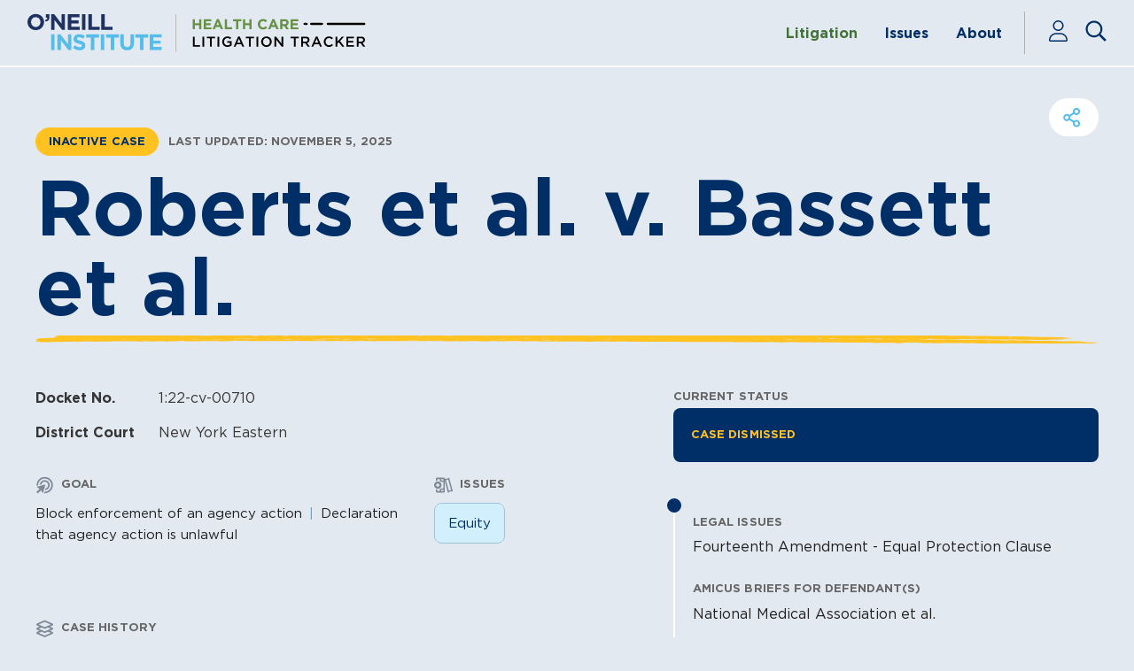

--- FILE ---
content_type: text/css
request_url: https://litigationtracker.law.georgetown.edu/wp-content/themes/litigation-theme/assets/css/styles.css?ver=6.8.2
body_size: 26116
content:
@font-face{font-family:"gotham";src:url("../fonts/Gotham-Book.woff") format("woff"),url("../fonts/Gotham-Book.ttf") format("ttf");font-style:normal;font-weight:400;font-display:swap}@font-face{font-family:"gotham";src:url("../fonts/Gotham-Bold.woff") format("woff"),url("../fonts/Gotham-Bold.ttf") format("ttf");font-style:normal;font-weight:bold;font-display:swap}@font-face{font-family:"chronicle";src:url("../fonts/ChronicleDisp-Roman.woff") format("woff");font-style:normal;font-weight:normal;font-display:swap}@font-face{font-family:"chronicle";src:url("../fonts/ChronicleDisp-Bold.woff") format("woff");font-style:normal;font-weight:bold;font-display:swap}:root{--transition: all 0.2s ease}@media(prefers-reduced-motion: reduce){:root{--transition: none}}@media(prefers-reduced-motion: no-preference){:root{scroll-behavior:smooth}}html,body,div,span,applet,object,iframe,h1,h2,h3,h4,h5,h6,p,blockquote,pre,a,abbr,acronym,address,big,cite,code,del,dfn,em,img,ins,kbd,q,s,samp,small,strike,strong,sub,sup,tt,var,b,u,i,center,dl,dt,dd,ol,ul,li,fieldset,form,label,legend,table,caption,tbody,tfoot,thead,tr,th,td,article,aside,canvas,details,embed,figure,figcaption,footer,header,hgroup,menu,nav,output,ruby,section,summary,time,mark,audio,video{margin:0;padding:0;border:0;font-size:100%;font:inherit;vertical-align:baseline}article,aside,details,figcaption,figure,footer,header,hgroup,menu,nav,section{display:block}ol,ul{list-style:none}blockquote,q{quotes:none}blockquote:before,blockquote:after,q:before,q:after{content:"";content:none}table{border-collapse:collapse;border-spacing:0}@media print{*{background:rgba(0,0,0,0) !important;color:#000 !important;box-shadow:none !important;text-shadow:none !important}a,a:visited{text-decoration:underline}a[href]:after{content:" (" attr(href) ")"}abbr[title]:after{content:" (" attr(title) ")"}.ir a:after,a[href^="javascript:"]:after,a[href^="#"]:after{content:""}pre,blockquote{border:1px solid #999;page-break-inside:avoid}thead{display:table-header-group}tr,img{page-break-inside:avoid}img{max-width:100% !important}@page{margin:.5cm}p,h2,h3{orphans:3;widows:3}h2,h3{page-break-after:avoid}}.container{position:relative;width:100%;max-width:1500px;margin:0 auto;padding:0 20px;box-sizing:border-box}@media(min-width: 800px){.container{padding:0 40px}}.container-flex{display:flex;flex-wrap:wrap;justify-content:space-between}.container-center{justify-content:space-around}.container-shortest{max-width:800px}.container-short{max-width:1080px}.container-narrow{max-width:1200px}.container-long{max-width:1500px}.container-no-pad{padding:0}.container-no-max{max-width:none}.col-1-1{width:100%}.col-1-2-small{width:100%}@media(min-width: 620px){.col-1-2-small{width:47%}}.col-1-2{width:100%}@media(min-width: 800px){.col-1-2{width:49%}}.col-1-2-full{width:100%}@media(min-width: 800px){.col-1-2-full{width:50%}}.col-1-3{width:100%}@media(min-width: 800px){.col-1-3{width:32%}}.col-1-3-short{width:100%}@media(min-width: 620px){.col-1-3-short{width:48%}}@media(min-width: 1080px){.col-1-3-short{width:30.5%}}.col-1-3-narrow{width:100%}@media(min-width: 800px){.col-1-3-narrow{width:28%}}.col-2-3-narrow{width:100%}@media(min-width: 800px){.col-2-3-narrow{width:58%}}.col-2-3{width:100%}@media(min-width: 800px){.col-2-3{width:65%}}.col-2-3-extended{width:100%}@media(min-width: 800px){.col-2-3-extended{width:68%}}.col-1-4{width:100%}@media(min-width: 800px){.col-1-4{width:23%}}.col-1-4-full{width:100%}@media(min-width: 620px){.col-1-4-full{width:50%}}@media(min-width: 800px){.col-1-4-full{width:25%}}.col-3-4{width:100%}@media(min-width: 800px){.col-3-4{width:75%}}.col-2-5{width:100%}@media(min-width: 800px){.col-2-5{width:40%}}.col-3-5{width:100%}@media(min-width: 800px){.col-3-5{width:58%}}.col-1-6{width:100%}@media(min-width: 800px){.col-1-6{width:23%}}@media(min-width: 1080px){.col-1-6{width:16.666%}}.col-5-6{width:100%}@media(min-width: 800px){.col-5-6{width:73%}}@media(min-width: 1080px){.col-5-6{width:80.333%}}*,*:after,*:before{box-sizing:border-box;-webkit-font-smoothing:antialiased;font-smoothing:antialiased;text-rendering:optimizeLegibility}*{min-height:0;min-width:0}body{font-family:"Gotham","Helevtica",sans-serif;color:#202020;box-sizing:border-box}.clear{*zoom:1}.clear:before,.clear:after{content:" ";display:table}.clear:after{clear:both}.visually-hidden{clip:rect(0 0 0 0);-webkit-clip-path:inset(50%);clip-path:inset(50%);height:1px;overflow:hidden;position:absolute;white-space:nowrap;width:1px}@media(max-width: 800px){.mobile-hidden{display:none}}img{max-width:100%}.alignnone{margin:0px 20px 20px 0}.aligncenter,div.aligncenter{display:block;margin:0px auto 5px auto}.alignright{float:right;margin:0px 0 20px 20px}.alignleft{float:left;margin:0px 20px 20px 0}a img.alignright{float:right;margin:0px 0 20px 20px}a img.alignnone{margin:0px 20px 20px 0}a img.alignleft{float:left;margin:0px 20px 20px 0}a img.aligncenter{display:block;margin-left:auto;margin-right:auto}.wp-caption{max-width:96%;padding:0;text-align:left}.wp-caption.alignnone{margin:0px 20px 20px 0}.wp-caption.alignleft{margin:0px 20px 20px 0}.wp-caption.alignright{margin:0px 0 20px 20px}.wp-caption img{border:0 none;height:auto;margin:0;max-width:98.5%;padding:0;width:auto}.wp-caption .wp-caption-text,.gallery-caption{font-size:.875rem;line-height:17px;margin:0;padding:7px 5px 5px}.gallery{display:flex;flex-wrap:wrap;justify-content:space-between}.gallery br{display:none}.gallery img{width:100%}.gallery-columns-2 .gallery-item{width:100%}@media(min-width: 620px){.gallery-columns-2 .gallery-item{width:calc(50% - 10px)}}.gallery-columns-3 .gallery-item{width:100%}@media(min-width: 620px){.gallery-columns-3 .gallery-item{width:calc(50% - 10px)}}@media(min-width: 1080px){.gallery-columns-3 .gallery-item{width:calc(33.3% - 10px)}}.gallery-columns-4 .gallery-item{width:100%}@media(min-width: 620px){.gallery-columns-4 .gallery-item{width:calc(50% - 10px)}}@media(min-width: 1080px){.gallery-columns-4 .gallery-item{width:calc(25% - 10px)}}.gallery-columns-5 .gallery-item{width:100%}@media(min-width: 620px){.gallery-columns-5 .gallery-item{width:calc(33.3% - 10px)}}@media(min-width: 1080px){.gallery-columns-5 .gallery-item{width:calc(20% - 10px)}}.gallery-columns-6 .gallery-item{width:100%}@media(min-width: 620px){.gallery-columns-6 .gallery-item{width:calc(33.3% - 10px)}}@media(min-width: 1080px){.gallery-columns-6 .gallery-item{width:calc(16.6% - 10px)}}.gallery-columns-7 .gallery-item{width:100%}@media(min-width: 620px){.gallery-columns-7 .gallery-item{width:calc(25% - 10px)}}@media(min-width: 1080px){.gallery-columns-7 .gallery-item{width:calc(14.3% - 10px)}}.gallery-columns-8 .gallery-item{width:100%}@media(min-width: 620px){.gallery-columns-8 .gallery-item{width:calc(25% - 10px)}}@media(min-width: 1080px){.gallery-columns-8 .gallery-item{width:calc(12.5% - 10px)}}.gallery-columns-9 .gallery-item{width:100%}@media(min-width: 620px){.gallery-columns-9 .gallery-item{width:calc(25% - 10px)}}@media(min-width: 1080px){.gallery-columns-9 .gallery-item{width:calc(11.1% - 10px)}}.gallery-item{display:inline-block;text-align:center;vertical-align:top;width:100%;margin:0 0 20px 0}.wp-editor .btn,.wp-editor button,.wp-editor input[type=submit],.wp-editor input[type=button]{width:auto}.wp-editor h1{line-height:1.3;margin-bottom:1rem}.wp-editor img{height:auto}.wp-editor p+h1,.wp-editor p+h2,.wp-editor p+h3,.wp-editor p+h4,.wp-editor p+h5,.wp-editor p+h6,.wp-editor p+blockquote,.wp-editor p+img,.wp-editor ol+h1,.wp-editor ol+h2,.wp-editor ol+h3,.wp-editor ol+h4,.wp-editor ol+h5,.wp-editor ol+h6,.wp-editor ol+blockquote,.wp-editor ol+img,.wp-editor ul+h1,.wp-editor ul+h2,.wp-editor ul+h3,.wp-editor ul+h4,.wp-editor ul+h5,.wp-editor ul+h6,.wp-editor ul+blockquote,.wp-editor ul+img{margin-top:2.5rem}.wp-editor .gallery{margin:40px 0 20px}.wp-editor .gallery+h1,.wp-editor .gallery+h2,.wp-editor .gallery+h3,.wp-editor .gallery+h4,.wp-editor .gallery+h5,.wp-editor .gallery+h6,.wp-editor .gallery+blockquote,.wp-editor .gallery+img,.wp-editor .gallery+p{margin-top:1.25rem}.wp-editor .gallery .gallery-item a,.wp-editor .gallery .gallery-item img{display:block}.wp-editor .gallery .gallery-item:last-of-type{margin-bottom:20px}.wp-editor .gallery img{border:none !important}.wp-editor iframe{max-width:100%}.wp-block-cover{overflow-y:visible;overflow-x:clip}h1,h2,h3,h4,h5,h6{margin-top:0;margin-bottom:2rem;font-weight:400;font-family:"Gotham","Helevtica",sans-serif;color:#202020}h1{font-size:2.375rem;line-height:1.3;font-weight:bold;color:#002e66}@media(min-width: 800px){h1{font-size:3.25rem}}@media(min-width: 1200px){h1{font-size:4rem}}h1.small{font-size:1.75rem}@media(min-width: 1080px){h1.small{font-size:2.125rem}}h1.large{font-size:3rem;line-height:1.2;font-weight:700;color:#002e66;letter-spacing:-0.00191667px}@media(min-width: 800px){h1.large{font-size:4.625rem}}@media(min-width: 1200px){h1.large{font-size:5.625rem}}h2{font-size:1.75rem;line-height:1.4;font-weight:bold;color:#002e66}@media(min-width: 800px){h2{font-size:1.875rem}}h2.small{font-size:1.25rem;line-height:1.4}@media(min-width: 800px){h2.small{font-size:1.5rem}}h2.smaller{font-size:1.125rem;line-height:1.4}@media(min-width: 800px){h2.smaller{font-size:1.375rem}}h2.smallest{font-size:1rem;line-height:1.4}@media(min-width: 800px){h2.smallest{font-size:1.25rem}}h3{font-size:1.5rem;line-height:1.3}@media(min-width: 800px){h3{font-size:1.625rem}}h3.large{font-size:1.75rem}@media(min-width: 800px){h3.large{font-size:2rem}}h3.small{font-size:1.375rem;font-weight:bold}@media(min-width: 800px){h3.small{font-size:1.5rem}}h3.smaller{font-size:1.125rem;font-weight:bold}@media(min-width: 800px){h3.smaller{font-size:1.25rem}}h3.smaller-alt{font-size:1.125rem}h3.smallest{font-size:.875rem;text-transform:uppercase;margin-bottom:15px}h4{font-size:1.375rem;line-height:1.5}@media(min-width: 800px){h4{font-size:1.5rem}}h4.small{font-size:1.125rem}h5{font-size:1.25rem;line-height:1.5}@media(min-width: 800px){h5{font-size:1.375rem}}h6{font-size:1.125rem;line-height:1.3}@media(min-width: 800px){h6{font-size:1.25rem}}p,time{margin-top:0;margin-bottom:1.5rem;font-size:1.125rem;line-height:1.8}@media(min-width: 800px){p,time{font-size:1.25rem}}p.large,time.large{font-size:1.25rem}@media(min-width: 800px){p.large,time.large{font-size:1.375rem}}p.largest,.all-issues--header-content p,time.largest{font-size:1.375rem}@media(min-width: 800px){p.largest,.all-issues--header-content p,time.largest{font-size:1.5rem}}p.medium,time.medium{font-size:1rem}@media(min-width: 800px){p.medium,time.medium{font-size:1.125rem}}p.small,time.small{font-size:1rem;margin-bottom:5px}p.smaller,time.smaller{font-size:.875rem}p.smallest,time.smallest{font-size:.8125rem}time{display:block}.eyebrow,.is-style-eyebrow{font-size:.8125rem;text-transform:uppercase;font-weight:bold;letter-spacing:.0632475px;margin-bottom:5px;color:#666}.eyebrow.dark,.is-style-eyebrow.dark{color:#202020}.eyebrow.small,.is-style-eyebrow.small{font-size:.6875rem}.eyebrow.no-margin,.is-style-eyebrow.no-margin{margin-bottom:0}.eyebrow.has-icon::before,.is-style-eyebrow.has-icon::before{content:"";width:21px;height:20px;display:inline-block;vertical-align:middle;margin-right:8px;background-size:contain;background-position:center center;background-repeat:no-repeat}.eyebrow.goal::before,.is-style-eyebrow.goal::before{background-image:url(../images/icon/goal-icon.svg)}.eyebrow.issues::before,.is-style-eyebrow.issues::before{background-image:url(../images/icon/topic-icon.svg)}.eyebrow.impact::before,.is-style-eyebrow.impact::before{background-image:url(../images/icon/impact-icon.svg)}.eyebrow.news::before,.is-style-eyebrow.news::before{background-image:url(../images/icon/news-icon.svg)}.eyebrow.related::before,.is-style-eyebrow.related::before{background-image:url(../images/icon/related-icon.svg)}.eyebrow.filings::before,.is-style-eyebrow.filings::before{background-image:url(../images/icon/filing-icon.svg)}.eyebrow.history::before,.is-style-eyebrow.history::before{background-image:url(../images/icon/history-icon.svg)}.datetime{line-height:1;margin-bottom:5px;color:#666}.datetime time,.datetime span{display:inline;margin-bottom:0;color:#666}.datetime .divider{margin:0 3px 0 4px}.alt-font{font-family:"chronicle",sans-serif}.text-left{text-align:left}.text-right{text-align:right}.text-center{text-align:center}strong,b{font-weight:bold}i{font-style:italic}em{font-style:italic}ol{list-style:decimal}ul,ol{padding-left:0;margin-top:0;font-size:18px;margin-bottom:1.5rem}@media(min-width: 800px){ul,ol{font-size:1.25rem}}ul li,ol li{margin-bottom:.9rem;line-height:1.8}ul ul,ul ol,ol ul,ol ol{margin:1.5rem 0 1.5rem 3rem}ul.bullets li,.standard .entry-content .content-text ul li,.wp-editor ul:not(.unset) li,ol.bullets li{position:relative;padding-left:20px}ul.bullets li:before,.standard .entry-content .content-text ul li:before,.wp-editor ul:not(.unset) li:before,ol.bullets li:before{content:"•";color:#84b060;position:absolute;top:7px;left:0;font-size:1.3rem;height:5px;line-height:1}@media(min-width: 620px){ul.two-col,ol.two-col{-moz-columns:2;columns:2}}ul.unset li,.wp-editor ul.gform_fields li,ol.unset li{padding-left:0 !important}ul.unset li:before,.wp-editor ul.gform_fields li:before,ol.unset li:before{content:none !important}ul.blocks-gallery-grid,ol.blocks-gallery-grid{margin:40px 0}ul.blocks-gallery-grid li::before,ol.blocks-gallery-grid li::before{content:none !important}ul.button-list,ol.button-list{margin:10px 0}ul.button-list li,ol.button-list li{font-size:.9375rem;display:inline-block;margin-bottom:8px;padding:10px 15px;background-color:#fff;border-radius:8px;line-height:1.2;margin-right:3px;line-height:1.6}ul.button-list li a,ol.button-list li a{display:block;margin:-10px -15px;padding:10px 15px;text-decoration:none;border-radius:8px;border:1px solid #a0c3da;background-color:#d1effc;color:#002e66}ul.button-list li a:hover,ul.button-list li a:focus,ol.button-list li a:hover,ol.button-list li a:focus{background-color:rgba(160,195,218,.25);color:#002e66;border-color:rgba(0,46,102,.25)}ul.button-list.expanded,ol.button-list.expanded{display:flex;flex-wrap:wrap;justify-content:space-between;margin-top:20px}ul.button-list.expanded li,ol.button-list.expanded li{width:100%;padding:0;margin-bottom:10px}@media(min-width: 620px){ul.button-list.expanded li,ol.button-list.expanded li{width:calc(50% - 6px)}}@media(min-width: 1080px){ul.button-list.expanded li,ol.button-list.expanded li{font-size:1.125rem}}ul.button-list.expanded a,ol.button-list.expanded a{width:100%;text-decoration:none;display:flex;padding:15px 0 13px 20px;margin:0;border-radius:8px;line-height:1.3;height:100%;background-color:#fff}ul.button-list.expanded a .expanded-name,ol.button-list.expanded a .expanded-name{max-width:calc(100% - 45px);align-self:center;padding-right:10px}ul.button-list.expanded a .expanded-name span,ol.button-list.expanded a .expanded-name span{color:#666}ul.button-list.expanded a .additional-name,ol.button-list.expanded a .additional-name{font-size:75%;padding-top:2px;color:#828282;display:block}ul.button-list.expanded a::after,ol.button-list.expanded a::after{content:"";width:45px;border-left:1px solid #a0c3da;display:inline-block;background:url(../images/icon/arrow-right-blue.svg) no-repeat center right 15px;background-size:auto 15px;margin-left:auto;margin-right:0;transition:background .2s ease}@media(prefers-reduced-motion: reduce){ul.button-list.expanded a::after,ol.button-list.expanded a::after{transition:none}}ul.button-list.expanded a:hover::after,ul.button-list.expanded a:focus::after,ol.button-list.expanded a:hover::after,ol.button-list.expanded a:focus::after{background-position:center right 10px}ul.button-list.small,ol.button-list.small{justify-content:flex-start}ul.button-list.small li,ol.button-list.small li{font-size:1rem;font-weight:bold;width:auto}ul.button-list.small li a,ol.button-list.small li a{font-weight:bold}ul.button-list.small li a .expanded-name,ol.button-list.small li a .expanded-name{padding-right:15px}ul.button-list.small li a .expanded-name span::before,ol.button-list.small li a .expanded-name span::before{content:" / "}ul.button-list.narrow,ol.button-list.narrow{padding-top:22px;margin:auto 0 0}ul.button-list.narrow li,ol.button-list.narrow li{border-radius:45px;font-size:.6875rem;padding:10px}ul.button-list.narrow li a,ol.button-list.narrow li a{border-radius:45px;margin-left:-10px;margin-right:-10px;padding:10px}ul.button-list li.-inactive,ol.button-list li.-inactive{position:relative;overflow:hidden}ul.button-list li.-inactive .expanded-name::before,ol.button-list li.-inactive .expanded-name::before{color:#002e66;text-align:left;content:"Inactive Case";display:block;width:100%;font-size:.75rem;text-transform:uppercase;font-weight:bold;letter-spacing:.0632475px;margin-top:-2px;margin-bottom:2px}blockquote{color:#202020;padding:8px 24px;line-height:1.2;font-size:1.375rem;position:relative;margin:20px 0 40px;border:0}.standard .entry-content blockquote{padding:8px 0 8px 30px}blockquote::before{content:"";position:absolute;left:0;top:0;bottom:0;height:100%;width:7px;background-color:#84b060;border-radius:0}@media(min-width: 800px){blockquote{font-size:1.75rem;padding:8px 30px}.standard .entry-content blockquote{padding:8px 0 8px 30px}}@media(min-width: 1200px){blockquote{font-size:2rem}}blockquote p{font-size:1.125rem;line-height:1.5;margin-bottom:0px}@media(min-width: 1200px){blockquote p{font-size:1.25rem}}blockquote.wp-block-quote{border:0;padding:8px 0 8px 30px;max-width:660px !important}blockquote.wp-block-quote>*{margin-left:0}blockquote.wp-block-quote cite{font-size:.875rem}@media(min-width: 800px){blockquote.wp-block-quote cite{font-size:1rem}}blockquote footer,blockquote footer p,blockquote cite,blockquote footer cite,blockquote .wp-block-pullquote__citation,blockquote .wp-block-quote__citation{font-size:1rem;color:#6d6d6f}.wp-block-pullquote blockquote{margin:0}code,.wp-block-verse,.wp-block-preformatted{padding:15px;background-color:#afafaf;margin:40px 0;color:#6d6d6f}.wp-block-embed{margin-bottom:30px}.wp-block-embed figcaption a{text-decoration:underline}.wp-block-image figcaption a{text-decoration:underline}a{text-decoration:none;transition:var(--transition);color:#002e66;text-decoration:underline}a:hover,a:focus,a:active{color:#417237}a.post-edit-link{display:inline-block;margin-top:1rem}a.overlay-link{position:absolute;top:0;left:0;right:0;bottom:0}a.dark-green{color:#417237;text-underline-offset:2px}a.dark-green:hover,a.dark-green:focus,a.dark-green:active{color:#002e66}a.after-arrow{color:#417237;text-decoration:none;font-weight:bold;font-size:.875rem;display:flex;align-items:center}a.after-arrow::after{display:inline-block;content:"";width:20px;height:13px;background:url(../images/icon/arrow-right-green.svg) no-repeat center center;background-size:contain;vertical-align:middle;transition:margin .2s ease;margin-left:2px}@media(prefers-reduced-motion: reduce){a.after-arrow::after{transition:none}}a.after-arrow:hover,a.after-arrow:focus{color:#84b060}a.after-arrow:hover::after,a.after-arrow:focus::after{margin-left:5px;filter:brightness(0) saturate(100%) invert(61%) sepia(27%) saturate(674%) hue-rotate(50deg) brightness(103%) contrast(78%)}a.after-arrow.white::after{filter:brightness(0) saturate(100%) invert(100%)}a.back-to-top{background:#002e66 url(../images/icon/up-arrow-icon.svg) no-repeat top 17px center;background-size:20px 25px;border-radius:15px;width:60px;height:60px;position:fixed;display:block;bottom:20px;right:20px;cursor:pointer;opacity:0;z-index:1}a.back-to-top:hover,a.back-to-top:focus{background-color:#679146;background-position:top 14px center}.btn,button,input[type=submit],input[type=button],.wp-block-button__link{-webkit-appearance:none;-moz-appearance:none;appearance:none;background-color:#417237;border:1px solid #417237;box-shadow:0 0 0 0 rgba(0,0,0,0);color:#fff;cursor:pointer;display:inline-block;font-family:"Gotham","Helevtica",sans-serif;font-size:1rem;font-smoothing:auto;-webkit-font-smoothing:auto;padding:10px 20px;text-align:center;text-decoration:none;transition:all .2s ease;width:100%;border-radius:7px;line-height:1;height:auto}.btn:hover,.btn:focus,.btn:active,.btn:focus-within,button:hover,button:focus,button:active,button:focus-within,input[type=submit]:hover,input[type=submit]:focus,input[type=submit]:active,input[type=submit]:focus-within,input[type=button]:hover,input[type=button]:focus,input[type=button]:active,input[type=button]:focus-within,.wp-block-button__link:hover,.wp-block-button__link:focus,.wp-block-button__link:active,.wp-block-button__link:focus-within{background-color:#002e66;border-color:#002e66;text-decoration:none;color:#fff}@media(min-width: 800px){.btn,button,input[type=submit],input[type=button],.wp-block-button__link{padding:15px 30px;width:auto}}.btn svg,button svg,input[type=submit] svg,input[type=button] svg,.wp-block-button__link svg{vertical-align:bottom;margin-left:2px;transition:var(--transition)}.btn svg path,button svg path,input[type=submit] svg path,input[type=button] svg path,.wp-block-button__link svg path{transition:var(--transition)}.btn.outline,.wp-block-button.is-style-outline .btn,button.outline,.wp-block-button.is-style-outline button,input[type=submit].outline,.wp-block-button.is-style-outline input[type=submit],input[type=button].outline,.wp-block-button.is-style-outline input[type=button],.wp-block-button__link.outline,.wp-block-button.is-style-outline .wp-block-button__link{padding:10px 20px;border-color:#84b060;color:#84b060 !important}@media(min-width: 800px){.btn.outline,.wp-block-button.is-style-outline .btn,button.outline,.wp-block-button.is-style-outline button,input[type=submit].outline,.wp-block-button.is-style-outline input[type=submit],input[type=button].outline,.wp-block-button.is-style-outline input[type=button],.wp-block-button__link.outline,.wp-block-button.is-style-outline .wp-block-button__link{padding:15px 30px;width:auto}}.btn.outline:hover,.btn.outline:focus,.btn.outline:focus-within,.btn.outline:active,.wp-block-button.is-style-outline .btn:hover,.wp-block-button.is-style-outline .btn:focus,.wp-block-button.is-style-outline .btn:focus-within,.wp-block-button.is-style-outline .btn:active,button.outline:hover,button.outline:focus,button.outline:focus-within,button.outline:active,.wp-block-button.is-style-outline button:hover,.wp-block-button.is-style-outline button:focus,.wp-block-button.is-style-outline button:focus-within,.wp-block-button.is-style-outline button:active,input[type=submit].outline:hover,input[type=submit].outline:focus,input[type=submit].outline:focus-within,input[type=submit].outline:active,.wp-block-button.is-style-outline input[type=submit]:hover,.wp-block-button.is-style-outline input[type=submit]:focus,.wp-block-button.is-style-outline input[type=submit]:focus-within,.wp-block-button.is-style-outline input[type=submit]:active,input[type=button].outline:hover,input[type=button].outline:focus,input[type=button].outline:focus-within,input[type=button].outline:active,.wp-block-button.is-style-outline input[type=button]:hover,.wp-block-button.is-style-outline input[type=button]:focus,.wp-block-button.is-style-outline input[type=button]:focus-within,.wp-block-button.is-style-outline input[type=button]:active,.wp-block-button__link.outline:hover,.wp-block-button__link.outline:focus,.wp-block-button__link.outline:focus-within,.wp-block-button__link.outline:active,.wp-block-button.is-style-outline .wp-block-button__link:hover,.wp-block-button.is-style-outline .wp-block-button__link:focus,.wp-block-button.is-style-outline .wp-block-button__link:focus-within,.wp-block-button.is-style-outline .wp-block-button__link:active{background-color:#84b060;color:#fff !important}.btn.small,.wp-block-button.is-style-small .btn,button.small,.wp-block-button.is-style-small button,input[type=submit].small,.wp-block-button.is-style-small input[type=submit],input[type=button].small,.wp-block-button.is-style-small input[type=button],.wp-block-button__link.small,.wp-block-button.is-style-small .wp-block-button__link{font-size:.75rem;text-transform:uppercase;font-weight:bold;padding:12px 20px;border-radius:22.5px}.btn.blue,.wp-block-button.is-style-blue .btn,button.blue,.wp-block-button.is-style-blue button,input[type=submit].blue,.wp-block-button.is-style-blue input[type=submit],input[type=button].blue,.wp-block-button.is-style-blue input[type=button],.wp-block-button__link.blue,.wp-block-button.is-style-blue .wp-block-button__link{background-color:#16c5f9;border-color:#16c5f9;text-transform:uppercase;font-size:.875rem;font-weight:bold;color:#002e66}.btn.blue:hover,.btn.blue:focus,.btn.blue:focus-within,.btn.blue:active,.wp-block-button.is-style-blue .btn:hover,.wp-block-button.is-style-blue .btn:focus,.wp-block-button.is-style-blue .btn:focus-within,.wp-block-button.is-style-blue .btn:active,button.blue:hover,button.blue:focus,button.blue:focus-within,button.blue:active,.wp-block-button.is-style-blue button:hover,.wp-block-button.is-style-blue button:focus,.wp-block-button.is-style-blue button:focus-within,.wp-block-button.is-style-blue button:active,input[type=submit].blue:hover,input[type=submit].blue:focus,input[type=submit].blue:focus-within,input[type=submit].blue:active,.wp-block-button.is-style-blue input[type=submit]:hover,.wp-block-button.is-style-blue input[type=submit]:focus,.wp-block-button.is-style-blue input[type=submit]:focus-within,.wp-block-button.is-style-blue input[type=submit]:active,input[type=button].blue:hover,input[type=button].blue:focus,input[type=button].blue:focus-within,input[type=button].blue:active,.wp-block-button.is-style-blue input[type=button]:hover,.wp-block-button.is-style-blue input[type=button]:focus,.wp-block-button.is-style-blue input[type=button]:focus-within,.wp-block-button.is-style-blue input[type=button]:active,.wp-block-button__link.blue:hover,.wp-block-button__link.blue:focus,.wp-block-button__link.blue:focus-within,.wp-block-button__link.blue:active,.wp-block-button.is-style-blue .wp-block-button__link:hover,.wp-block-button.is-style-blue .wp-block-button__link:focus,.wp-block-button.is-style-blue .wp-block-button__link:focus-within,.wp-block-button.is-style-blue .wp-block-button__link:active{background-color:#002e66;border-color:#002e66;color:#16c5f9}.btn.blue-outline,.wp-block-button.is-style-blue-outline .btn,button.blue-outline,.wp-block-button.is-style-blue-outline button,input[type=submit].blue-outline,.wp-block-button.is-style-blue-outline input[type=submit],input[type=button].blue-outline,.wp-block-button.is-style-blue-outline input[type=button],.wp-block-button__link.blue-outline,.wp-block-button.is-style-blue-outline .wp-block-button__link{background-color:rgba(0,0,0,0);color:#16c5f9;border-radius:22.5px;border-color:#16c5f9}.btn.blue-outline svg,.wp-block-button.is-style-blue-outline .btn svg,button.blue-outline svg,.wp-block-button.is-style-blue-outline button svg,input[type=submit].blue-outline svg,.wp-block-button.is-style-blue-outline input[type=submit] svg,input[type=button].blue-outline svg,.wp-block-button.is-style-blue-outline input[type=button] svg,.wp-block-button__link.blue-outline svg,.wp-block-button.is-style-blue-outline .wp-block-button__link svg{fill:#16c5f9}.btn.blue-outline svg path,.wp-block-button.is-style-blue-outline .btn svg path,button.blue-outline svg path,.wp-block-button.is-style-blue-outline button svg path,input[type=submit].blue-outline svg path,.wp-block-button.is-style-blue-outline input[type=submit] svg path,input[type=button].blue-outline svg path,.wp-block-button.is-style-blue-outline input[type=button] svg path,.wp-block-button__link.blue-outline svg path,.wp-block-button.is-style-blue-outline .wp-block-button__link svg path{fill:#16c5f9}.btn.blue-outline:hover,.btn.blue-outline:focus,.btn.blue-outline:focus-within,.btn.blue-outline:active,.wp-block-button.is-style-blue-outline .btn:hover,.wp-block-button.is-style-blue-outline .btn:focus,.wp-block-button.is-style-blue-outline .btn:focus-within,.wp-block-button.is-style-blue-outline .btn:active,button.blue-outline:hover,button.blue-outline:focus,button.blue-outline:focus-within,button.blue-outline:active,.wp-block-button.is-style-blue-outline button:hover,.wp-block-button.is-style-blue-outline button:focus,.wp-block-button.is-style-blue-outline button:focus-within,.wp-block-button.is-style-blue-outline button:active,input[type=submit].blue-outline:hover,input[type=submit].blue-outline:focus,input[type=submit].blue-outline:focus-within,input[type=submit].blue-outline:active,.wp-block-button.is-style-blue-outline input[type=submit]:hover,.wp-block-button.is-style-blue-outline input[type=submit]:focus,.wp-block-button.is-style-blue-outline input[type=submit]:focus-within,.wp-block-button.is-style-blue-outline input[type=submit]:active,input[type=button].blue-outline:hover,input[type=button].blue-outline:focus,input[type=button].blue-outline:focus-within,input[type=button].blue-outline:active,.wp-block-button.is-style-blue-outline input[type=button]:hover,.wp-block-button.is-style-blue-outline input[type=button]:focus,.wp-block-button.is-style-blue-outline input[type=button]:focus-within,.wp-block-button.is-style-blue-outline input[type=button]:active,.wp-block-button__link.blue-outline:hover,.wp-block-button__link.blue-outline:focus,.wp-block-button__link.blue-outline:focus-within,.wp-block-button__link.blue-outline:active,.wp-block-button.is-style-blue-outline .wp-block-button__link:hover,.wp-block-button.is-style-blue-outline .wp-block-button__link:focus,.wp-block-button.is-style-blue-outline .wp-block-button__link:focus-within,.wp-block-button.is-style-blue-outline .wp-block-button__link:active{background-color:#16c5f9;color:#fff}.btn.blue-outline:hover svg,.btn.blue-outline:focus svg,.btn.blue-outline:focus-within svg,.btn.blue-outline:active svg,.wp-block-button.is-style-blue-outline .btn:hover svg,.wp-block-button.is-style-blue-outline .btn:focus svg,.wp-block-button.is-style-blue-outline .btn:focus-within svg,.wp-block-button.is-style-blue-outline .btn:active svg,button.blue-outline:hover svg,button.blue-outline:focus svg,button.blue-outline:focus-within svg,button.blue-outline:active svg,.wp-block-button.is-style-blue-outline button:hover svg,.wp-block-button.is-style-blue-outline button:focus svg,.wp-block-button.is-style-blue-outline button:focus-within svg,.wp-block-button.is-style-blue-outline button:active svg,input[type=submit].blue-outline:hover svg,input[type=submit].blue-outline:focus svg,input[type=submit].blue-outline:focus-within svg,input[type=submit].blue-outline:active svg,.wp-block-button.is-style-blue-outline input[type=submit]:hover svg,.wp-block-button.is-style-blue-outline input[type=submit]:focus svg,.wp-block-button.is-style-blue-outline input[type=submit]:focus-within svg,.wp-block-button.is-style-blue-outline input[type=submit]:active svg,input[type=button].blue-outline:hover svg,input[type=button].blue-outline:focus svg,input[type=button].blue-outline:focus-within svg,input[type=button].blue-outline:active svg,.wp-block-button.is-style-blue-outline input[type=button]:hover svg,.wp-block-button.is-style-blue-outline input[type=button]:focus svg,.wp-block-button.is-style-blue-outline input[type=button]:focus-within svg,.wp-block-button.is-style-blue-outline input[type=button]:active svg,.wp-block-button__link.blue-outline:hover svg,.wp-block-button__link.blue-outline:focus svg,.wp-block-button__link.blue-outline:focus-within svg,.wp-block-button__link.blue-outline:active svg,.wp-block-button.is-style-blue-outline .wp-block-button__link:hover svg,.wp-block-button.is-style-blue-outline .wp-block-button__link:focus svg,.wp-block-button.is-style-blue-outline .wp-block-button__link:focus-within svg,.wp-block-button.is-style-blue-outline .wp-block-button__link:active svg{fill:#fff}.btn.blue-outline:hover svg path,.btn.blue-outline:focus svg path,.btn.blue-outline:focus-within svg path,.btn.blue-outline:active svg path,.wp-block-button.is-style-blue-outline .btn:hover svg path,.wp-block-button.is-style-blue-outline .btn:focus svg path,.wp-block-button.is-style-blue-outline .btn:focus-within svg path,.wp-block-button.is-style-blue-outline .btn:active svg path,button.blue-outline:hover svg path,button.blue-outline:focus svg path,button.blue-outline:focus-within svg path,button.blue-outline:active svg path,.wp-block-button.is-style-blue-outline button:hover svg path,.wp-block-button.is-style-blue-outline button:focus svg path,.wp-block-button.is-style-blue-outline button:focus-within svg path,.wp-block-button.is-style-blue-outline button:active svg path,input[type=submit].blue-outline:hover svg path,input[type=submit].blue-outline:focus svg path,input[type=submit].blue-outline:focus-within svg path,input[type=submit].blue-outline:active svg path,.wp-block-button.is-style-blue-outline input[type=submit]:hover svg path,.wp-block-button.is-style-blue-outline input[type=submit]:focus svg path,.wp-block-button.is-style-blue-outline input[type=submit]:focus-within svg path,.wp-block-button.is-style-blue-outline input[type=submit]:active svg path,input[type=button].blue-outline:hover svg path,input[type=button].blue-outline:focus svg path,input[type=button].blue-outline:focus-within svg path,input[type=button].blue-outline:active svg path,.wp-block-button.is-style-blue-outline input[type=button]:hover svg path,.wp-block-button.is-style-blue-outline input[type=button]:focus svg path,.wp-block-button.is-style-blue-outline input[type=button]:focus-within svg path,.wp-block-button.is-style-blue-outline input[type=button]:active svg path,.wp-block-button__link.blue-outline:hover svg path,.wp-block-button__link.blue-outline:focus svg path,.wp-block-button__link.blue-outline:focus-within svg path,.wp-block-button__link.blue-outline:active svg path,.wp-block-button.is-style-blue-outline .wp-block-button__link:hover svg path,.wp-block-button.is-style-blue-outline .wp-block-button__link:focus svg path,.wp-block-button.is-style-blue-outline .wp-block-button__link:focus-within svg path,.wp-block-button.is-style-blue-outline .wp-block-button__link:active svg path{fill:#fff}.btn.dark-blue,.wp-block-button.is-style-dark-blue .btn,button.dark-blue,.wp-block-button.is-style-dark-blue button,input[type=submit].dark-blue,.wp-block-button.is-style-dark-blue input[type=submit],input[type=button].dark-blue,.wp-block-button.is-style-dark-blue input[type=button],.wp-block-button__link.dark-blue,.wp-block-button.is-style-dark-blue .wp-block-button__link{background-color:#002e66;border-color:#002e66}.btn.dark-blue:hover,.btn.dark-blue:focus,.btn.dark-blue:focus-within,.btn.dark-blue:active,.wp-block-button.is-style-dark-blue .btn:hover,.wp-block-button.is-style-dark-blue .btn:focus,.wp-block-button.is-style-dark-blue .btn:focus-within,.wp-block-button.is-style-dark-blue .btn:active,button.dark-blue:hover,button.dark-blue:focus,button.dark-blue:focus-within,button.dark-blue:active,.wp-block-button.is-style-dark-blue button:hover,.wp-block-button.is-style-dark-blue button:focus,.wp-block-button.is-style-dark-blue button:focus-within,.wp-block-button.is-style-dark-blue button:active,input[type=submit].dark-blue:hover,input[type=submit].dark-blue:focus,input[type=submit].dark-blue:focus-within,input[type=submit].dark-blue:active,.wp-block-button.is-style-dark-blue input[type=submit]:hover,.wp-block-button.is-style-dark-blue input[type=submit]:focus,.wp-block-button.is-style-dark-blue input[type=submit]:focus-within,.wp-block-button.is-style-dark-blue input[type=submit]:active,input[type=button].dark-blue:hover,input[type=button].dark-blue:focus,input[type=button].dark-blue:focus-within,input[type=button].dark-blue:active,.wp-block-button.is-style-dark-blue input[type=button]:hover,.wp-block-button.is-style-dark-blue input[type=button]:focus,.wp-block-button.is-style-dark-blue input[type=button]:focus-within,.wp-block-button.is-style-dark-blue input[type=button]:active,.wp-block-button__link.dark-blue:hover,.wp-block-button__link.dark-blue:focus,.wp-block-button__link.dark-blue:focus-within,.wp-block-button__link.dark-blue:active,.wp-block-button.is-style-dark-blue .wp-block-button__link:hover,.wp-block-button.is-style-dark-blue .wp-block-button__link:focus,.wp-block-button.is-style-dark-blue .wp-block-button__link:focus-within,.wp-block-button.is-style-dark-blue .wp-block-button__link:active{background-color:#16c5f9;border-color:#16c5f9}.btn.dark-blue-outline,.wp-block-button.is-style-dark-blue-outline .btn,button.dark-blue-outline,.wp-block-button.is-style-dark-blue-outline button,input[type=submit].dark-blue-outline,.wp-block-button.is-style-dark-blue-outline input[type=submit],input[type=button].dark-blue-outline,.wp-block-button.is-style-dark-blue-outline input[type=button],.wp-block-button__link.dark-blue-outline,.wp-block-button.is-style-dark-blue-outline .wp-block-button__link{padding:7px 20px;border-color:#002e66;color:#002e66 !important;background-color:rgba(0,0,0,0);font-size:.875rem;text-transform:uppercase;font-weight:bold;border-radius:7px}@media(min-width: 800px){.btn.dark-blue-outline,.wp-block-button.is-style-dark-blue-outline .btn,button.dark-blue-outline,.wp-block-button.is-style-dark-blue-outline button,input[type=submit].dark-blue-outline,.wp-block-button.is-style-dark-blue-outline input[type=submit],input[type=button].dark-blue-outline,.wp-block-button.is-style-dark-blue-outline input[type=button],.wp-block-button__link.dark-blue-outline,.wp-block-button.is-style-dark-blue-outline .wp-block-button__link{padding:10px 30px;width:auto}}.btn.dark-blue-outline:hover,.btn.dark-blue-outline:focus,.btn.dark-blue-outline:focus-within,.btn.dark-blue-outline:active,.wp-block-button.is-style-dark-blue-outline .btn:hover,.wp-block-button.is-style-dark-blue-outline .btn:focus,.wp-block-button.is-style-dark-blue-outline .btn:focus-within,.wp-block-button.is-style-dark-blue-outline .btn:active,button.dark-blue-outline:hover,button.dark-blue-outline:focus,button.dark-blue-outline:focus-within,button.dark-blue-outline:active,.wp-block-button.is-style-dark-blue-outline button:hover,.wp-block-button.is-style-dark-blue-outline button:focus,.wp-block-button.is-style-dark-blue-outline button:focus-within,.wp-block-button.is-style-dark-blue-outline button:active,input[type=submit].dark-blue-outline:hover,input[type=submit].dark-blue-outline:focus,input[type=submit].dark-blue-outline:focus-within,input[type=submit].dark-blue-outline:active,.wp-block-button.is-style-dark-blue-outline input[type=submit]:hover,.wp-block-button.is-style-dark-blue-outline input[type=submit]:focus,.wp-block-button.is-style-dark-blue-outline input[type=submit]:focus-within,.wp-block-button.is-style-dark-blue-outline input[type=submit]:active,input[type=button].dark-blue-outline:hover,input[type=button].dark-blue-outline:focus,input[type=button].dark-blue-outline:focus-within,input[type=button].dark-blue-outline:active,.wp-block-button.is-style-dark-blue-outline input[type=button]:hover,.wp-block-button.is-style-dark-blue-outline input[type=button]:focus,.wp-block-button.is-style-dark-blue-outline input[type=button]:focus-within,.wp-block-button.is-style-dark-blue-outline input[type=button]:active,.wp-block-button__link.dark-blue-outline:hover,.wp-block-button__link.dark-blue-outline:focus,.wp-block-button__link.dark-blue-outline:focus-within,.wp-block-button__link.dark-blue-outline:active,.wp-block-button.is-style-dark-blue-outline .wp-block-button__link:hover,.wp-block-button.is-style-dark-blue-outline .wp-block-button__link:focus,.wp-block-button.is-style-dark-blue-outline .wp-block-button__link:focus-within,.wp-block-button.is-style-dark-blue-outline .wp-block-button__link:active{background-color:#002e66;color:#fff !important}.btn.dark-blue-outline:hover svg path,.btn.dark-blue-outline:focus svg path,.btn.dark-blue-outline:focus-within svg path,.btn.dark-blue-outline:active svg path,.wp-block-button.is-style-dark-blue-outline .btn:hover svg path,.wp-block-button.is-style-dark-blue-outline .btn:focus svg path,.wp-block-button.is-style-dark-blue-outline .btn:focus-within svg path,.wp-block-button.is-style-dark-blue-outline .btn:active svg path,button.dark-blue-outline:hover svg path,button.dark-blue-outline:focus svg path,button.dark-blue-outline:focus-within svg path,button.dark-blue-outline:active svg path,.wp-block-button.is-style-dark-blue-outline button:hover svg path,.wp-block-button.is-style-dark-blue-outline button:focus svg path,.wp-block-button.is-style-dark-blue-outline button:focus-within svg path,.wp-block-button.is-style-dark-blue-outline button:active svg path,input[type=submit].dark-blue-outline:hover svg path,input[type=submit].dark-blue-outline:focus svg path,input[type=submit].dark-blue-outline:focus-within svg path,input[type=submit].dark-blue-outline:active svg path,.wp-block-button.is-style-dark-blue-outline input[type=submit]:hover svg path,.wp-block-button.is-style-dark-blue-outline input[type=submit]:focus svg path,.wp-block-button.is-style-dark-blue-outline input[type=submit]:focus-within svg path,.wp-block-button.is-style-dark-blue-outline input[type=submit]:active svg path,input[type=button].dark-blue-outline:hover svg path,input[type=button].dark-blue-outline:focus svg path,input[type=button].dark-blue-outline:focus-within svg path,input[type=button].dark-blue-outline:active svg path,.wp-block-button.is-style-dark-blue-outline input[type=button]:hover svg path,.wp-block-button.is-style-dark-blue-outline input[type=button]:focus svg path,.wp-block-button.is-style-dark-blue-outline input[type=button]:focus-within svg path,.wp-block-button.is-style-dark-blue-outline input[type=button]:active svg path,.wp-block-button__link.dark-blue-outline:hover svg path,.wp-block-button__link.dark-blue-outline:focus svg path,.wp-block-button__link.dark-blue-outline:focus-within svg path,.wp-block-button__link.dark-blue-outline:active svg path,.wp-block-button.is-style-dark-blue-outline .wp-block-button__link:hover svg path,.wp-block-button.is-style-dark-blue-outline .wp-block-button__link:focus svg path,.wp-block-button.is-style-dark-blue-outline .wp-block-button__link:focus-within svg path,.wp-block-button.is-style-dark-blue-outline .wp-block-button__link:active svg path{fill:#fff}.btn.arrow-only,button.arrow-only,input[type=submit].arrow-only,input[type=button].arrow-only,.wp-block-button__link.arrow-only{background-color:rgba(0,0,0,0)}.btn.arrow-only svg,button.arrow-only svg,input[type=submit].arrow-only svg,input[type=button].arrow-only svg,.wp-block-button__link.arrow-only svg{max-width:18px;max-height:14px;fill:#002e66}.btn.arrow-only svg path,button.arrow-only svg path,input[type=submit].arrow-only svg path,input[type=button].arrow-only svg path,.wp-block-button__link.arrow-only svg path{fill:#002e66}.btn.arrow-only:hover svg,.btn.arrow-only:focus svg,.btn.arrow-only:focus-within svg,.btn.arrow-only:active svg,button.arrow-only:hover svg,button.arrow-only:focus svg,button.arrow-only:focus-within svg,button.arrow-only:active svg,input[type=submit].arrow-only:hover svg,input[type=submit].arrow-only:focus svg,input[type=submit].arrow-only:focus-within svg,input[type=submit].arrow-only:active svg,input[type=button].arrow-only:hover svg,input[type=button].arrow-only:focus svg,input[type=button].arrow-only:focus-within svg,input[type=button].arrow-only:active svg,.wp-block-button__link.arrow-only:hover svg,.wp-block-button__link.arrow-only:focus svg,.wp-block-button__link.arrow-only:focus-within svg,.wp-block-button__link.arrow-only:active svg{fill:#717073}.btn.arrow-only:hover svg path,.btn.arrow-only:focus svg path,.btn.arrow-only:focus-within svg path,.btn.arrow-only:active svg path,button.arrow-only:hover svg path,button.arrow-only:focus svg path,button.arrow-only:focus-within svg path,button.arrow-only:active svg path,input[type=submit].arrow-only:hover svg path,input[type=submit].arrow-only:focus svg path,input[type=submit].arrow-only:focus-within svg path,input[type=submit].arrow-only:active svg path,input[type=button].arrow-only:hover svg path,input[type=button].arrow-only:focus svg path,input[type=button].arrow-only:focus-within svg path,input[type=button].arrow-only:active svg path,.wp-block-button__link.arrow-only:hover svg path,.wp-block-button__link.arrow-only:focus svg path,.wp-block-button__link.arrow-only:focus-within svg path,.wp-block-button__link.arrow-only:active svg path{fill:#717073}.btn.arrow-only[disabled],button.arrow-only[disabled],input[type=submit].arrow-only[disabled],input[type=button].arrow-only[disabled],.wp-block-button__link.arrow-only[disabled]{opacity:1;pointer-events:none}.btn.arrow-only[disabled] svg,button.arrow-only[disabled] svg,input[type=submit].arrow-only[disabled] svg,input[type=button].arrow-only[disabled] svg,.wp-block-button__link.arrow-only[disabled] svg{fill:#bababa}.btn.arrow-only[disabled] svg path,button.arrow-only[disabled] svg path,input[type=submit].arrow-only[disabled] svg path,input[type=button].arrow-only[disabled] svg path,.wp-block-button__link.arrow-only[disabled] svg path{fill:#bababa}.btn.no-style,button.no-style,input[type=submit].no-style,input[type=button].no-style,.wp-block-button__link.no-style{background-color:rgba(0,0,0,0);padding:0;border:none;color:#002e66;font-size:1rem;font-weight:bold;text-transform:uppercase}.btn.no-style span,.btn.no-style svg,button.no-style span,button.no-style svg,input[type=submit].no-style span,input[type=submit].no-style svg,input[type=button].no-style span,input[type=button].no-style svg,.wp-block-button__link.no-style span,.wp-block-button__link.no-style svg{vertical-align:middle}.btn.no-style:hover,.btn.no-style:active,.btn.no-style:focus,button.no-style:hover,button.no-style:active,button.no-style:focus,input[type=submit].no-style:hover,input[type=submit].no-style:active,input[type=submit].no-style:focus,input[type=button].no-style:hover,input[type=button].no-style:active,input[type=button].no-style:focus,.wp-block-button__link.no-style:hover,.wp-block-button__link.no-style:active,.wp-block-button__link.no-style:focus{color:#679146}.btn.no-style:hover svg,.btn.no-style:hover svg path,.btn.no-style:active svg,.btn.no-style:active svg path,.btn.no-style:focus svg,.btn.no-style:focus svg path,button.no-style:hover svg,button.no-style:hover svg path,button.no-style:active svg,button.no-style:active svg path,button.no-style:focus svg,button.no-style:focus svg path,input[type=submit].no-style:hover svg,input[type=submit].no-style:hover svg path,input[type=submit].no-style:active svg,input[type=submit].no-style:active svg path,input[type=submit].no-style:focus svg,input[type=submit].no-style:focus svg path,input[type=button].no-style:hover svg,input[type=button].no-style:hover svg path,input[type=button].no-style:active svg,input[type=button].no-style:active svg path,input[type=button].no-style:focus svg,input[type=button].no-style:focus svg path,.wp-block-button__link.no-style:hover svg,.wp-block-button__link.no-style:hover svg path,.wp-block-button__link.no-style:active svg,.wp-block-button__link.no-style:active svg path,.wp-block-button__link.no-style:focus svg,.wp-block-button__link.no-style:focus svg path{fill:#679146}.block-editor-block-list__block.wp-block-button.is-style-outline>div{padding:10px 20px;border-color:#84b060;color:#84b060 !important}@media(min-width: 800px){.block-editor-block-list__block.wp-block-button.is-style-outline>div{padding:15px 30px;width:auto}}.block-editor-block-list__block.wp-block-button.is-style-outline>div:hover,.block-editor-block-list__block.wp-block-button.is-style-outline>div:focus,.block-editor-block-list__block.wp-block-button.is-style-outline>div:focus-within,.block-editor-block-list__block.wp-block-button.is-style-outline>div:active{background-color:#84b060;color:#fff !important}.block-editor-block-list__block.wp-block-button.is-style-small>div{font-size:.75rem;text-transform:uppercase;font-weight:bold;padding:12px 20px;border-radius:22.5px}.block-editor-block-list__block.wp-block-button.is-style-blue>div{background-color:#16c5f9;border-color:#16c5f9;text-transform:uppercase;font-size:.875rem;font-weight:bold}.block-editor-block-list__block.wp-block-button.is-style-blue>div:hover,.block-editor-block-list__block.wp-block-button.is-style-blue>div:focus,.block-editor-block-list__block.wp-block-button.is-style-blue>div:focus-within,.block-editor-block-list__block.wp-block-button.is-style-blue>div:active{background-color:#84b060;border-color:#84b060}.block-editor-block-list__block.wp-block-button.is-style-blue-outline>div{background-color:rgba(0,0,0,0);color:#16c5f9;border-radius:22.5px;border-color:#16c5f9}.block-editor-block-list__block.wp-block-button.is-style-blue-outline>div svg{fill:#16c5f9}.block-editor-block-list__block.wp-block-button.is-style-blue-outline>div svg path{fill:#16c5f9}.block-editor-block-list__block.wp-block-button.is-style-blue-outline>div:hover,.block-editor-block-list__block.wp-block-button.is-style-blue-outline>div:focus,.block-editor-block-list__block.wp-block-button.is-style-blue-outline>div:focus-within,.block-editor-block-list__block.wp-block-button.is-style-blue-outline>div:active{background-color:#16c5f9;color:#fff}.block-editor-block-list__block.wp-block-button.is-style-blue-outline>div:hover svg,.block-editor-block-list__block.wp-block-button.is-style-blue-outline>div:focus svg,.block-editor-block-list__block.wp-block-button.is-style-blue-outline>div:focus-within svg,.block-editor-block-list__block.wp-block-button.is-style-blue-outline>div:active svg{fill:#fff}.block-editor-block-list__block.wp-block-button.is-style-blue-outline>div:hover svg path,.block-editor-block-list__block.wp-block-button.is-style-blue-outline>div:focus svg path,.block-editor-block-list__block.wp-block-button.is-style-blue-outline>div:focus-within svg path,.block-editor-block-list__block.wp-block-button.is-style-blue-outline>div:active svg path{fill:#fff}.block-editor-block-list__block.wp-block-button.is-style-dark-blue>div{background-color:#002e66;border-color:#002e66}.block-editor-block-list__block.wp-block-button.is-style-dark-blue>div:hover,.block-editor-block-list__block.wp-block-button.is-style-dark-blue>div:focus,.block-editor-block-list__block.wp-block-button.is-style-dark-blue>div:focus-within,.block-editor-block-list__block.wp-block-button.is-style-dark-blue>div:active{background-color:#16c5f9;border-color:#16c5f9}.block-editor-block-list__block.wp-block-button.is-style-dark-blue-outline>div{padding:7px 20px;border-color:#002e66;color:#002e66 !important;background-color:rgba(0,0,0,0);font-size:.875rem;text-transform:uppercase;font-weight:bold;border-radius:7px}@media(min-width: 800px){.block-editor-block-list__block.wp-block-button.is-style-dark-blue-outline>div{padding:10px 30px;width:auto}}.block-editor-block-list__block.wp-block-button.is-style-dark-blue-outline>div:hover,.block-editor-block-list__block.wp-block-button.is-style-dark-blue-outline>div:focus,.block-editor-block-list__block.wp-block-button.is-style-dark-blue-outline>div:focus-within,.block-editor-block-list__block.wp-block-button.is-style-dark-blue-outline>div:active{background-color:#002e66;color:#fff !important}#site-icons{display:none;height:auto;padding:10px 20px 20px;background:#16c5f9}@media(min-width: 800px){#site-icons{padding:10px 40px 20px}}@media(min-width: 1080px){#site-icons{display:flex;align-items:center;width:auto;padding:10px;background:none;padding-left:25px}}#site-icons a{display:block;position:relative}@media(min-width: 1080px){#site-icons a{display:inline-block;padding:0 18px 0 0;border:none}#site-icons a.search-toggle{padding-right:0}}#site-icons a svg{width:25px;max-height:24px;fill:#fff}@media(min-width: 1080px){#site-icons a svg{fill:#002e66}}#site-icons a span{padding-left:10px}@media(min-width: 1080px){#site-icons a span{display:none}}#site-icons a.translate{padding-left:0;padding-right:10px}@media(max-width: 1080px){#site-icons #nav-search svg{display:none}#site-icons #nav-search form input[type=text]{width:60%;border-radius:0}#site-icons #nav-search form button{border-radius:0}}@media(min-width: 1080px){#site-icons #nav-search{display:flex;align-items:center}#site-icons #nav-search form{display:flex;align-items:center;position:absolute;right:0;background-color:#e3e9f0;width:0;overflow:hidden;transition:var(--transition);padding-top:3px}#site-icons #nav-search form svg{margin-right:10px}#site-icons #nav-search form input[type=text]{padding:13px 15px;width:100%}#site-icons #nav-search form button{border-radius:0;flex-shrink:0}#site-icons #nav-search form>*{display:none}#site-icons #nav-search.open form{width:100%}#site-icons #nav-search.open form>*{display:block}}.main-navigation.toggled #site-icons{display:block;text-align:left}.js .js-wikit-tabbed [role=tablist]{display:none}@media(min-width: break-md){.js .js-wikit-tabbed [role=tablist]{display:block}}.js .js-wikit-tabbed [role=tab].tab-nav__link{text-decoration:none;background-size:100% 0;background-color:dark-blue;color:#fff;display:block;font-size:1rem;font-weight:bold;padding:18px 30px;position:relative;line-height:1.5;border-radius:40px}.js .js-wikit-tabbed [role=tab].tab-nav__link:hover,.js .js-wikit-tabbed [role=tab].tab-nav__link:focus{background-color:blue}.js .js-wikit-tabbed [role=tab].tab-nav__link[aria-selected=true]{background-color:#f2f2f2;background-size:100% 0;color:dark-blue}.wikit-tab{outline:none;transition:all ts te;display:flex;justify-content:space-between;flex-wrap:wrap}@media(break-md: max-width){.wikit-tab{position:relative}}.no-js .wikit-tab[hidden]{display:block}.js .wikit-tab[hidden]{display:none}.wikit-tab img{height:auto}.accordion-toggle-tab{align-items:center;background:none;border:none;border-bottom:1px solid #00a4ce;display:flex;font-size:1.125rem;font-weight:bold;justify-content:space-between;text-align:left;margin:0;padding:20px;position:relative;width:100%;white-space:normal;color:#00a4ce;text-transform:none;border-radius:0}@media(min-width: break-md){.accordion-toggle-tab{display:none}}.accordion-toggle-tab__icon{display:inline-block;position:relative;width:20px;pointer-events:none;color:#00a4ce;margin-left:10px}.accordion-toggle-tab__icon svg{transition:all .2s ease}.accordion-toggle-tab__icon svg path{transition:all .2s ease}.accordion-toggle-tab[aria-expanded=true]{background-color:#fff;color:blue;border-bottom-color:rgba(0,0,0,0)}.accordion-toggle-tab[aria-expanded=true] .accordion-toggle-tab__icon svg{color:#00a4ce;transform:rotate(180deg)}@media(break-md: max-width){.accordion-toggle-tab[aria-expanded=true]+.wikit-tab{background-color:#fff;color:#000;padding-top:30px;padding-bottom:2.5rem;border-bottom:1px solid blue;display:flex;justify-content:space-between}}.accordion-toggle-tab:hover,.accordion-toggle-tab:focus{color:dark-blue}.accordion-toggle-tab:hover .accordion-toggle-tab__icon svg path,.accordion-toggle-tab:focus .accordion-toggle-tab__icon svg path{fill:dark-blue}input[type=email],input[type=number],input[type=search],input[type=text],input[type=tel],input[type=url],input[type=password],textarea{box-shadow:none;-webkit-appearance:none;-moz-appearance:none;appearance:none;font-family:"Gotham","Helevtica",sans-serif;border:1px solid #002e66;box-shadow:none;background-color:#fff;padding:15px;font-size:1rem;color:#002e66;max-width:100%}input[type=email]:focus,input[type=number]:focus,input[type=search]:focus,input[type=text]:focus,input[type=tel]:focus,input[type=url]:focus,input[type=password]:focus,textarea:focus{outline-color:#16c5f9}input[type=email].facetwp-search,input[type=number].facetwp-search,input[type=search].facetwp-search,input[type=text].facetwp-search,input[type=tel].facetwp-search,input[type=url].facetwp-search,input[type=password].facetwp-search,textarea.facetwp-search{padding-top:10px;padding-bottom:10px;border-radius:21.7143px;border:0}input[type=email].facetwp-search::-moz-placeholder, input[type=number].facetwp-search::-moz-placeholder, input[type=search].facetwp-search::-moz-placeholder, input[type=text].facetwp-search::-moz-placeholder, input[type=tel].facetwp-search::-moz-placeholder, input[type=url].facetwp-search::-moz-placeholder, input[type=password].facetwp-search::-moz-placeholder, textarea.facetwp-search::-moz-placeholder{color:#202020;font-size:.8125rem;font-weight:bold;text-transform:uppercase}input[type=email].facetwp-search::placeholder,input[type=number].facetwp-search::placeholder,input[type=search].facetwp-search::placeholder,input[type=text].facetwp-search::placeholder,input[type=tel].facetwp-search::placeholder,input[type=url].facetwp-search::placeholder,input[type=password].facetwp-search::placeholder,textarea.facetwp-search::placeholder{color:#202020;font-size:.8125rem;font-weight:bold;text-transform:uppercase}select{-webkit-appearance:none;-moz-appearance:none;appearance:none;background-color:#fff;background-image:url("data:image/svg+xml;charset=UTF-8,%3Csvg%20xmlns%3D%22http%3A%2F%2Fwww.w3.org%2F2000%2Fsvg%22%20width%3D%2212%22%20height%3D%2212%22%20viewBox%3D%220%200%2012%2012%22%3E%3Ctitle%3Edown-arrow%3C%2Ftitle%3E%3Cg%20fill%3D%22%23999999%22%3E%3Cpath%20d%3D%22M10.293%2C3.293%2C6%2C7.586%2C1.707%2C3.293A1%2C1%2C0%2C0%2C0%2C.293%2C4.707l5%2C5a1%2C1%2C0%2C0%2C0%2C1.414%2C0l5-5a1%2C1%2C0%2C1%2C0-1.414-1.414Z%22%20fill%3D%22%23999999%22%3E%3C%2Fpath%3E%3C%2Fg%3E%3C%2Fsvg%3E");background-position:right 10px center;background-repeat:no-repeat;background-size:10px;border:1px solid rgba(0,46,102,.5);border-radius:0;box-shadow:none;color:#002e66;font-size:1rem;padding:.5rem 1.75rem .5rem 1rem;position:relative;width:auto;font-family:"Gotham","Helevtica",sans-serif}@media(min-width: 800px){select{font-size:1.125rem;padding:.5rem 2rem .5rem 1rem}}select:focus{outline-color:#16c5f9}select.small{padding:.4375rem 1.875rem .4375rem .625rem;font-size:.875rem;background-color:rgba(255,255,255,.75)}label,legend{display:block;margin-bottom:.5rem;font-family:"Gotham","Helevtica",sans-serif;font-size:.875rem;letter-spacing:1px}fieldset{padding:0;border-width:0}input[type=checkbox],input[type=radio]{display:inline-block;margin-right:5px;color:#16c5f9}input[type=checkbox]+label,input[type=radio]+label{display:inline-block}.required,.validation_message{font-size:.875rem;color:#ff8420}.nf-form-content label{display:none}nf-fields-wrap{display:flex;flex-wrap:wrap;justify-content:space-between}nf-fields-wrap nf-field{width:100%}@media(min-width: 800px){nf-fields-wrap nf-field{width:48%}nf-fields-wrap nf-field:last-of-type{width:100%}}table{border-collapse:collapse;border-spacing:0;background-color:rgba(130,130,130,.15);text-align:left;max-width:100%;display:inline-block;overflow-x:auto;margin-bottom:24px}table thead{background-color:#e1edc3;color:#202020;font-size:1rem;font-family:"Gotham","Helevtica",sans-serif;letter-spacing:1px}table tbody{color:#202020;font-size:1rem;padding:8px 0}table td,table th{line-height:1.6;padding:15px;vertical-align:middle}@media(min-width: 800px){table td,table th{padding:25px}}table tfoot{background-color:rgba(0,46,102,.25);font-size:1rem}hr,.wp-block-separator{height:6px;margin:40px 0;border:0;width:211px !important;background:url(../images/green-hr.svg) no-repeat left center;background-size:211px 6px}@media(min-width: 800px){hr,.wp-block-separator{margin:50px 0}}hr.is-style-dots,.wp-block-separator.is-style-dots{color:#84b060;font-weight:bold}hr.is-style-wide,.wp-block-separator.is-style-wide{width:100% !important;background:#84b060;border-radius:10px}hr.is-style-white-narrow,.wp-block-separator.is-style-white-narrow{width:100% !important;height:3px;background:#fff}img{max-width:100%}::-moz-selection{background:#ffe092;color:#202020;text-shadow:none}::selection{background:#ffe092;color:#202020;text-shadow:none}::-webkit-selection{background:#ffe092;color:#202020;text-shadow:none}::-moz-selection{background:#ffe092;color:#202020;text-shadow:none}::-webkit-input-placeholder{color:#afafaf}::-moz-placeholder{color:#afafaf}:-ms-input-placeholder{color:#afafaf}:-moz-placeholder{color:#afafaf}.pagination{padding:40px 0;display:flex;flex-direction:row;flex-wrap:wrap;width:100%;justify-content:center}.pagination:empty{display:none}.pagination .page-numbers{font-weight:500;font-size:.75rem;color:#002e66;display:block;width:40px;height:40px;line-height:40px;border:1px solid #16c5f9;text-align:center;margin-right:12px;text-decoration:none;border-radius:50%}.pagination .page-numbers:hover,.pagination .page-numbers:focus{background-color:#84b060;color:#fff;text-decoration:none;border-color:#84b060}.pagination .page-numbers.current{color:#002e66;background-color:#fff;border-color:#52bdec}.pagination .page-numbers.dots{width:auto;border:none;pointer-events:none}.pagination .page-numbers.prev{background-image:url(../images/icon/narrow-arrow-left.svg);background-size:6px 10px;background-repeat:no-repeat;background-position:left 15.5px center}.pagination .page-numbers.next{background-image:url(../images/icon/narrow-arrow-right.svg);background-size:6px 10px;background-repeat:no-repeat;background-position:right 15.5px center}#site-navigation{display:flex;align-items:center;justify-content:flex-end;position:relative}@media(min-width: 1080px){#site-navigation .primary-menu{border-right:1px solid #afafaf}}#site-navigation .primary-menu ul{margin-bottom:0}#site-navigation .primary-menu ul li{display:inline-block;margin-bottom:0}#site-navigation .primary-menu ul li a{font-size:1rem;font-weight:bold;color:#002e66;text-decoration:none}#site-navigation .primary-menu ul li a:hover,#site-navigation .primary-menu ul li a:focus{color:#417237}@media(min-width: 1080px){#site-navigation .primary-menu ul li a{display:block;padding:10px 0}}.tax-issues #site-navigation .primary-menu ul li a[href*="/issues/"]{color:#417237}.single-litigation #site-navigation .primary-menu ul li a[href*="/litigation/"]{color:#417237}#site-navigation .primary-menu ul li.current-menu-item a{color:#417237}@media(min-width: 1080px){#site-navigation .primary-menu ul li{margin-right:25px}}header button.menu-toggle{top:1rem;right:1rem;border:none;background:none;padding:17px 15px 13px}header button.menu-toggle span{display:none}header button.menu-toggle svg{display:block;width:24px;margin-left:auto}header button.menu-toggle svg.icon-bars{display:block;fill:#002e66}header button.menu-toggle svg.icon-x{display:none;width:20px;fill:#84b060}.main-navigation.toggled .menu-toggle{display:inline-block;z-index:10}.main-navigation.toggled .menu-toggle svg.icon-bars{display:none}.main-navigation.toggled .menu-toggle svg.icon-x{display:block}@media(max-width: 1080px){#site-navigation{width:20%}}#site-navigation.toggled .nav-content,#site-navigation .nav-content:focus-within{transform:translateY(0)}#site-navigation .nav-content{width:100%;display:flex;justify-content:flex-end;align-items:center}@media(max-width: 1080px){#site-navigation .nav-content{position:fixed;top:0;left:0;right:0;bottom:0;transform:translateY(-100%);background:#002e66;z-index:9;flex-direction:column;justify-content:center;align-items:center;transition:var(--transition)}#site-navigation .nav-content .primary-menu ul{width:100%}#site-navigation .nav-content .primary-menu ul li{display:block;width:100%;text-align:center}#site-navigation .nav-content .primary-menu ul li a{display:block;width:100%;padding:10px 20px;color:#fff}#site-navigation .nav-content .primary-menu ul li a:hover,#site-navigation .nav-content .primary-menu ul li a:focus,#site-navigation .nav-content .primary-menu ul li a:focus-within,#site-navigation .nav-content .primary-menu ul li a:active{text-decoration:underline}#site-navigation .nav-content #site-icons{display:block;width:100%;padding:20px 20px 10px;text-align:center;background-color:rgba(0,0,0,0);border-top:1px solid rgba(255,255,255,.5);margin-top:10px}#site-navigation .nav-content #site-icons a{color:#fff;text-decoration:none}#site-navigation .nav-content #site-icons a:hover,#site-navigation .nav-content #site-icons a:focus,#site-navigation .nav-content #site-icons a:focus-within,#site-navigation .nav-content #site-icons a:active{text-decoration:underline}#site-navigation .nav-content #site-icons span#nav-search{position:relative;margin:0 auto;right:0;top:0;max-width:80%}#site-navigation .nav-content #site-icons span#nav-search svg{left:14px;top:27px;width:18px}#site-navigation .nav-content #site-icons span#nav-search input{margin-top:20px;background-color:#fff;font-size:.875rem}}.card{background:linear-gradient(100.79deg, #FFFFFF 1.58%, #F7F7F7 100.73%);border:1px solid #b6bfc4;box-shadow:0px 0px 14px rgba(0,0,0,.1);border-radius:18px;padding:25px 20px 30px;margin-bottom:20px;width:100%;position:relative}.card>.entry-preview{display:flex;flex-direction:column;flex-wrap:wrap;height:100%}.card h2,.card h3{font-weight:normal;margin-bottom:0}.card h2 a,.card h3 a{text-decoration:none}.card h2 a:hover,.card h2 a:focus,.card h3 a:hover,.card h3 a:focus{text-decoration:underline}@media(min-width: 800px){.home .card h3{font-size:1.125rem}}.card--metadata{display:flex;justify-content:flex-start;font-size:.75rem;padding-top:20px}@media(max-width: 620px){.card--metadata{flex-wrap:wrap}}@media(max-width: 620px){.card--metadata.both-status .card--metadata-status{flex-grow:2;display:flex;align-items:flex-start;gap:5%}.card--metadata.both-status .card--metadata-status div{margin-top:0}}.card--metadata.both-status.expanded-status .card--metadata-status{flex-grow:2;display:flex;align-items:flex-start;gap:5%}@media(max-width: 620px){.card--metadata.both-status.expanded-status .card--metadata-status{width:100%;flex-basis:auto}}.card--metadata.both-status.expanded-status .card--metadata-status dl{margin-top:0;flex-basis:0;flex-grow:1}.card--metadata .card--metadata-item{flex-basis:0;flex-grow:1}.card--metadata .card--metadata-item+.card--metadata-item{margin-left:5%}@media(max-width: 520px){.card--metadata .card--metadata-item.card--metadata-goal{width:100%;margin-left:0;flex-basis:auto;margin-top:20px}.card--metadata .card--metadata-item.card--metadata-goal:first-child{margin-top:0}}.card--metadata .card--metadata-item.card--metadata-status dd+dt{margin-top:10px}@media(min-width: 800px){.card--metadata .card--metadata-item.card--metadata-status dd+dt{margin-top:20px}}.card--metadata .card--metadata-item.card--metadata-status dl+dl{margin-left:0;margin-top:10px}@media(min-width: 800px){.card--metadata .card--metadata-item.card--metadata-status dl+dl{margin-top:15px}}.card--metadata dt{border-bottom:1px solid #d0d0d0;padding-bottom:5px;margin-bottom:5px}.card--metadata dd span{display:inline;line-height:1.5}.card--metadata dd span+span::before{display:inline;margin-left:-3px}.card--metadata dd span.additional-goals{display:block;margin-top:5px;color:#417237}.card--metadata dd p{font-size:.75rem;display:inline;line-height:1.5}.card--metadata dd{line-height:1.5}.card.-expanded{padding-bottom:22px}.card .card--unsubscribe{margin-top:15px;margin-bottom:-5px;width:-webkit-fit-content;width:-moz-fit-content;width:fit-content}@media(min-width: 1080px){.card .card--unsubscribe{display:initial;margin-bottom:0}}.style-list .card,.archive .archive-content.style-list .card{width:100%;padding-bottom:30px}.style-list .card .button-list,.archive .archive-content.style-list .card .button-list{display:none}.style-list .card>.entry-preview,.archive .archive-content.style-list .card>.entry-preview{flex-wrap:nowrap}.style-list .card .card--metadata.both-status .card--metadata-status,.archive .archive-content.style-list .card .card--metadata.both-status .card--metadata-status{flex-grow:2;display:flex;align-items:flex-start;gap:5%}.style-list .card .card--metadata.both-status .card--metadata-status dl,.archive .archive-content.style-list .card .card--metadata.both-status .card--metadata-status dl{margin-top:0;flex-basis:0;flex-grow:1}.card .archived{background-color:#e3e9f0;color:#002e66;padding:6px 15px;position:absolute;top:0;left:0;width:100%;border-radius:18px 18px 0 0;text-align:center}.card.-inactive{padding-top:44px}.litigation-content--news article{margin-top:20px;line-height:1.4}.litigation-content--news article a{text-decoration:none}.litigation-content--news article a:focus,.litigation-content--news article a:hover{text-decoration:underline}.important-dates{border-radius:8px;border:1px solid #16c5f9;background-color:#fff;padding:15px 20px 15px 0;display:flex}.important-dates::before{content:"";width:55px;display:inline-block;background:url(../images/icon/calendar-icon.svg) no-repeat center center;background-size:22px auto;border-right:1px solid #16c5f9}@media(min-width: 800px){.important-dates::before{width:75px;background-size:30px auto}}.important-dates--meta-data{margin-top:-1px;margin-bottom:6px;line-height:1}.home .important-dates--meta-data{margin-bottom:8px;margin-top:0}.important-dates--content{width:calc(100% - 55px);padding-left:20px;min-height:35px}@media(min-width: 800px){.important-dates--content{width:calc(100% - 75px);padding-left:25px}}.important-dates--content time{font-size:.6875rem;margin-bottom:1px;font-weight:bold;color:#002e66;text-transform:uppercase;display:inline;line-height:1}.important-dates--content p{font-size:1rem;margin-bottom:0;line-height:1.5}.important-dates--content p:empty{display:none}.important-dates .divider{font-size:.6875rem;display:inline;color:#417237;font-weight:bold;margin:0 2px}.important-dates--title{font-weight:bold;color:#002e66;font-size:.6875rem;display:inline;line-height:1}.important-dates+.important-dates{margin-top:15px}.share-navigation{display:flex;margin-bottom:15px}@media(min-width: 800px){.share-navigation{margin-bottom:-10px;margin-top:-15px;position:sticky;display:table;margin-left:auto}}.share-navigation--links{background-color:#fff;border-radius:35px;display:flex;margin-bottom:0;padding:0 10px}@media(min-width: 800px){.share-navigation--links{margin-left:auto}}.share-navigation--links svg{max-height:22px;max-width:19px}.share-navigation--links svg path{transition:var(--transition)}.share-navigation--links li{margin-bottom:0;padding:10px}.share-navigation--links li:last-of-type{padding-left:6px}.share-navigation--links a{text-decoration:none;display:flex}.share-navigation--links a:hover svg path,.share-navigation--links a:focus svg path,.share-navigation--links a:focus-within svg path{fill:#84b060}@-webkit-keyframes pulse{0%{transform:scale(0.95);box-shadow:0 0 0 0 rgba(132,176,96,.25);border-radius:5px}70%{transform:scale(1);box-shadow:0 0 0 10px rgba(0,0,0,0)}100%{transform:scale(0.95);box-shadow:0 0 0 0 rgba(0,0,0,0)}}@keyframes pulse{0%{transform:scale(0.95);box-shadow:0 0 0 0 rgba(132,176,96,.25);border-radius:5px}70%{transform:scale(1);box-shadow:0 0 0 10px rgba(0,0,0,0)}100%{transform:scale(0.95);box-shadow:0 0 0 0 rgba(0,0,0,0)}}.save-litigation,.alert-litigation{cursor:pointer}.save-litigation svg.bookmarked-icon,.save-litigation svg.alerted-icon,.alert-litigation svg.bookmarked-icon,.alert-litigation svg.alerted-icon{display:none}.save-litigation.saving svg,.alert-litigation.saving svg{-webkit-animation:pulse 2s infinite;animation:pulse 2s infinite}@media(prefers-reduced-motion: reduce){.save-litigation.saving svg,.alert-litigation.saving svg{animation-speed:4s}}.save-litigation.saved svg.bookmark-icon,.save-litigation.saved svg.alert-icon,.alert-litigation.saved svg.bookmark-icon,.alert-litigation.saved svg.alert-icon{display:none}.save-litigation.saved svg.bookmarked-icon,.save-litigation.saved svg.alerted-icon,.alert-litigation.saved svg.bookmarked-icon,.alert-litigation.saved svg.alerted-icon{display:inline-block}.share-navigation .addtoany_list a{display:block;padding:0;vertical-align:baseline;font-size:0 !important;line-height:1}.share-navigation .addtoany_list a:hover img,.share-navigation .addtoany_list a:focus img{filter:brightness(0) saturate(100%) invert(61%) sepia(27%) saturate(674%) hue-rotate(50deg) brightness(103%) contrast(78%)}.slick-slider{position:relative;display:block;box-sizing:border-box;-webkit-touch-callout:none;-webkit-user-select:none;-moz-user-select:none;user-select:none;touch-action:pan-y;-webkit-tap-highlight-color:rgba(0,0,0,0)}.slick-list{position:relative;overflow:hidden;display:block;margin:0;padding:0;width:100%}.slick-list.dragging{cursor:pointer;cursor:hand}.slick-slider .slick-track,.slick-slider .slick-list{transform:translate3d(0, 0, 0)}.slick-track{position:relative;left:0;top:0;display:block;margin-left:auto;margin-right:auto;min-width:100%;display:flex;align-items:flex-start}.slick-track:before,.slick-track:after{content:"";display:table}.slick-track:after{clear:both}.slick-loading .slick-track{visibility:hidden}.at-text-slider .slick-track{align-items:flex-start}.slick-slide{float:left;height:100%;min-height:1px;display:none}[dir=rtl] .slick-slide{float:right}.slick-slide img{display:block}.slick-slide.slick-loading img{display:none}.slick-slide.dragging img{pointer-events:none}.slick-initialized .slick-slide{display:block}.slick-loading .slick-slide{visibility:hidden}.slick-vertical .slick-slide{display:block;height:auto;border:1px solid rgba(0,0,0,0)}.slick-arrow.slick-hidden{display:none}.slick-prev,.slick-next{display:block;font-size:.875rem;cursor:pointer;padding:0;border:none;width:auto}.slick-prev.slick-disabled,.slick-next.slick-disabled{opacity:0}.slick-prev{left:0px}@media(min-width: 1600px){.slick-prev{left:-130px;top:40%}}[dir=rtl] .slick-prev{left:auto}.slick-next{right:0px}@media(min-width: 1600px){.slick-next{right:-105px;top:40%}}[dir=rtl] .slick-next{right:auto}.slick-dotted.slick-slider{margin-bottom:0px}.slick-dots{list-style:none;display:flex;text-align:center;padding:0;margin:0 3px;width:auto}.slick-dots li{position:relative;display:inline-block;height:20px;width:20px;margin:0 2px;padding:0;cursor:pointer}.slick-dots li button{border:0;background:rgba(0,0,0,0);display:block;height:20px;width:20px;line-height:0px;font-size:0px;color:rgba(0,0,0,0);padding:5px;cursor:pointer}.slick-dots li button:hover:before,.slick-dots li button:focus:before{opacity:1}.slick-dots li button:before{position:absolute;top:0;left:0;content:"•";width:20px;height:20px;font-family:"Gotham","Helevtica",sans-serif;font-size:45px;line-height:20px;text-align:center;color:#a3a3a3;opacity:.65;-webkit-font-smoothing:antialiased;-moz-osx-font-smoothing:grayscale}.slick-dots li.slick-active button:before{color:#52bdec;opacity:1}.slider-controls{width:-webkit-fit-content;width:-moz-fit-content;width:fit-content;background-color:#f4f8fc;border-radius:45px;padding:3px 10px;display:flex;align-items:center;justify-content:center;margin:15px auto 0}@media(min-width: 800px){.slider-controls{position:absolute;top:0;right:0;margin-top:0}}#facet-controls{position:fixed;z-index:2000;top:0;bottom:0;left:-100%;height:100%;background:#fff;overflow-y:scroll;padding:20px;transition:all .25s;max-height:100vh;width:450px;max-width:100%;box-shadow:0px 4px 20px rgba(0,0,0,.2);display:none}.logged-in #facet-controls{top:32px;max-height:calc(100vh - 32px)}#facet-controls.open{left:0;display:block}@media(min-width: 1080px){#facet-controls{overflow-y:auto}}#facet-controls .done{width:100%;padding-bottom:20px}#facet-controls .facetwp-type-sort{margin-bottom:20px}#facet-controls .facetwp-type-sort select{width:100%;font-size:.9375rem;background-color:#e3e9f0}#facet-controls .facetwp-type-search{margin:10px auto 20px}@media(min-width: 1080px){#facet-controls .facetwp-type-search{margin:0 auto 20px}}#facet-controls .facetwp-type-search .facetwp-input-wrap{width:100%}#facet-controls .facetwp-type-search .facetwp-input-wrap .facetwp-icon{left:0;right:auto}#facet-controls .facetwp-type-search .facetwp-input-wrap .facetwp-icon::before{background-image:url(assets/icons/magnifying-glass.svg);background-size:17px 17px}#facet-controls .facetwp-type-search .facetwp-input-wrap input.facetwp-search{width:100%;min-width:auto;padding:5px 30px;border:1px solid #16c5f9;border-radius:4px;background:#fff;font-family:Gotham;font-weight:700;font-size:.8125rem;letter-spacing:0;line-height:1.3;color:#16c5f9}#facet-controls .facetwp-facet-inactive_cases .facetwp-checkbox{background-image:url('data:image/svg+xml,<svg xmlns="http://www.w3.org/2000/svg" height="1em" viewBox="0 0 576 512"><!--! Font Awesome Free 6.4.0 by @fontawesome - https://fontawesome.com License - https://fontawesome.com/license (Commercial License) Copyright 2023 Fonticons, Inc. --><path d="M384 128c70.7 0 128 57.3 128 128s-57.3 128-128 128H192c-70.7 0-128-57.3-128-128s57.3-128 128-128H384zM576 256c0-106-86-192-192-192H192C86 64 0 150 0 256S86 448 192 448H384c106 0 192-86 192-192zM192 352a96 96 0 1 0 0-192 96 96 0 1 0 0 192z" fill="%23777777"/></svg>');background-size:28px 22px;background-position:left center;padding-left:36px}#facet-controls .facetwp-facet-inactive_cases .facetwp-checkbox.checked{background-image:url('data:image/svg+xml,<svg xmlns="http://www.w3.org/2000/svg" height="1em" viewBox="0 0 576 512"><!--! Font Awesome Free 6.4.0 by @fontawesome - https://fontawesome.com License - https://fontawesome.com/license (Commercial License) Copyright 2023 Fonticons, Inc. --><path d="M192 64C86 64 0 150 0 256S86 448 192 448H384c106 0 192-86 192-192s-86-192-192-192H192zm192 96a96 96 0 1 1 0 192 96 96 0 1 1 0-192z" fill="%23777777" /></svg>')}#facet-controls .facetwp-facet-recently_updated_new_filings .facetwp-radio{background-image:url('data:image/svg+xml,<svg xmlns="http://www.w3.org/2000/svg" height="1em" viewBox="0 0 576 512"><!--! Font Awesome Free 6.4.0 by @fontawesome - https://fontawesome.com License - https://fontawesome.com/license (Commercial License) Copyright 2023 Fonticons, Inc. --><path d="M384 128c70.7 0 128 57.3 128 128s-57.3 128-128 128H192c-70.7 0-128-57.3-128-128s57.3-128 128-128H384zM576 256c0-106-86-192-192-192H192C86 64 0 150 0 256S86 448 192 448H384c106 0 192-86 192-192zM192 352a96 96 0 1 0 0-192 96 96 0 1 0 0 192z" fill="%23777777"/></svg>');background-size:28px 22px;background-position:left center;padding-left:36px}#facet-controls .facetwp-facet-recently_updated_new_filings .facetwp-radio.checked{background-image:url('data:image/svg+xml,<svg xmlns="http://www.w3.org/2000/svg" height="1em" viewBox="0 0 576 512"><!--! Font Awesome Free 6.4.0 by @fontawesome - https://fontawesome.com License - https://fontawesome.com/license (Commercial License) Copyright 2023 Fonticons, Inc. --><path d="M192 64C86 64 0 150 0 256S86 448 192 448H384c106 0 192-86 192-192s-86-192-192-192H192zm192 96a96 96 0 1 1 0 192 96 96 0 1 1 0-192z" fill="%23777777" /></svg>')}#facet-controls .facetwp-facet-recently_updated_new_filings>.facetwp-radio:first-child{visibility:hidden;height:0}#facet-controls .facetwp-type-date_range{display:flex;gap:12px;padding-top:12px}#facet-controls .facetwp-type-date_range input[type=text]{padding:12px 8px 8px;border-color:rgba(0,0,0,0);border-bottom-color:#002e66;font-size:.875rem}#facet-controls .facetwp-type-date_range input[type=text]::-moz-placeholder{color:#666}#facet-controls .facetwp-type-date_range input[type=text]::placeholder{color:#666}#facet-controls ul{margin:0}#facet-controls ul .btn-toggle{display:inline-flex;position:relative;width:100%;align-items:center;padding:5px 25px 5px 0;color:#000;background-color:rgba(0,0,0,0);border:0;font-weight:900;font-size:.875rem;text-align:left;justify-content:flex-start;line-height:1.3}#facet-controls ul .btn-toggle:hover,#facet-controls ul .btn-toggle:active,#facet-controls ul .btn-toggle:focus{box-shadow:none;outline:thin dotted}#facet-controls ul .btn-toggle:after{position:absolute;right:0;width:1.25em;line-height:0;content:url("data:image/svg+xml,%3csvg xmlns='http://www.w3.org/2000/svg' width='14' height='14' viewBox='0 0 16 16'%3e%3cpath fill='none' stroke='rgba%280,0,0,.5%29' stroke-linecap='round' stroke-linejoin='round' stroke-width='2' d='M5 14l6-6-6-6'/%3e%3c/svg%3e");transition:transform .35s ease;transform-origin:.5em 50%}#facet-controls ul .btn-toggle[aria-expanded=true]::after{transform:rotate(90deg)}#facet-controls ul>li{padding:10px 0 0 10px;border-top:1px solid #828282}#facet-controls ul>li .facetwp-facet{margin:0}#facet-controls ul>li .facetwp-facet .facetwp-checkbox,#facet-controls ul>li .facetwp-facet .facetwp-radio{padding:5px 0 5px 30px;background-size:20px;font-size:.875rem}#facet-controls ul>li .facetwp-facet.facetwp-facet-inactive_cases .facetwp-checkbox,#facet-controls ul>li .facetwp-facet.facetwp-facet-recently_updated_new_filings .facetwp-radio{background-size:24px 21px}#facet-controls ul>li .facetwp-facet.facetwp-type-slider{display:flex;align-items:center;flex-wrap:wrap;justify-content:space-between}#facet-controls ul>li .facetwp-facet.facetwp-type-slider .facetwp-slider-wrap{width:100%}#facet-controls .facetwp-slider-reset{background-color:#002e66;color:#fff;box-shadow:none;text-transform:uppercase;font-weight:bold}#facet-controls .facetwp-slider-reset:hover,#facet-controls .facetwp-slider-reset:focus{background-color:#679146}.collapse:not(.show){display:none}.filters-overlay{position:fixed;top:0;bottom:0;left:0;right:0;background-color:rgba(32,32,32,.5);z-index:1;display:none}body.filters-open{overflow:hidden;position:relative}body.filters-open::before{background-color:rgba(32,32,32,.5);position:absolute;top:0;bottom:0;left:0;right:0;z-index:1}body.filters-open .filters-overlay{display:block;cursor:pointer}.filter-bar{width:100%;display:flex;align-items:center;flex-wrap:wrap;margin-top:-30px}@media(min-width: 800px){.filter-bar{margin-top:-22px}}.filter-bar .meta-control-group{width:50%}.filter-bar #counts-results{text-align:left}.filter-bar #counts-results button{text-align:left}@media(max-width: 800px){.filter-bar #counts-results button{font-size:.875rem}.filter-bar #counts-results button svg{width:18px}}.filter-bar #counts-filtered{text-align:right;display:flex;align-items:center;justify-content:flex-end}.filter-bar #counts-filtered .facetwp-facet-litigation_search{margin-bottom:0;padding-left:10px}@media(max-width: 800px){.filter-bar #counts-filtered .facetwp-facet-litigation_search .facetwp-input-wrap{max-width:100%}.filter-bar #counts-filtered .facetwp-facet-litigation_search .facetwp-input-wrap input{min-width:0}}@media(min-width: 800px){.filter-bar #counts-filtered .facetwp-facet-litigation_search{margin-right:15px;padding-left:0}}.filter-bar #counts-filtered .facetwp-facet-litigation_search input{font-size:.875rem}.filter-bar #counts-filtered .facetwp-facet-litigation_search .facetwp-icon{margin-right:5px}.filter-bar #counts-filtered .facetwp-facet-litigation_search .facetwp-icon:before{background-size:16px 16px}.filter-bar .ui-sort{display:none}@media(min-width: 800px){.filter-bar .ui-sort{display:inline-block;width:auto;margin-left:3px}}.filter-bar .ui-sort svg g{fill:#b5b8b9}.filter-bar .ui-sort.active svg g{fill:#16c5f9}.filter-bar .ui-sort:hover svg g,.filter-bar .ui-sort:focus svg g,.filter-bar .ui-sort:focus-within svg g{fill:#84b060}.filter-bar .filters-status{width:100%;margin-top:20px;margin-bottom:20px}@media(min-width: 800px){.filter-bar .filters-status{margin-top:40px;margin-bottom:35px}}.filter-bar .facetwp-selections{width:100%}.filter-bar .facetwp-selections ul{margin-bottom:0}.filter-bar .facetwp-selections ul li{margin-bottom:0;font-size:.8125rem;display:inline}@media(min-width: 800px){.filter-bar .facetwp-selections ul li{font-size:.9375rem}}.filter-bar .facetwp-selections ul li .facetwp-selection-label{visibility:hidden;width:0;font-size:0;display:inline}.filter-bar .facetwp-selections ul li .facetwp-selection-value{background-color:rgba(195,206,218,.6);background-position:right 8px center;border-radius:21.7143px;color:#002e66;font-weight:bold;padding:8px 30px 8px 10px;margin-top:5px;margin-bottom:5px}.filter-bar .facetwp-selections ul li .facetwp-selection-value:hover,.filter-bar .facetwp-selections ul li .facetwp-selection-value:focus,.filter-bar .facetwp-selections ul li .facetwp-selection-value:focus-within{background-color:#c3ceda}.is-style-team{max-width:480px !important;display:flex;padding:20px;flex-wrap:wrap;justify-content:space-between;align-items:center;box-shadow:0px 4px 20px rgba(0,0,0,.25);border-radius:23px;background-color:#002e66;margin:0 auto 30px}@media(min-width: 1080px){.is-style-team{flex-wrap:nowrap;margin-left:18%;margin-bottom:20px}.is-style-team+.is-style-team{margin-left:9%}.is-style-team+.is-style-team+.is-style-team{margin-left:0}}.is-style-team img{max-width:130px;border-radius:50%;margin:0 auto;margin-bottom:0 !important}@media(max-width: 800px){.is-style-team .wp-block-media-text__media,.is-style-team .wp-block-media-text__content{text-align:center;width:100%}}.is-style-team .wp-block-media-text__media{margin-bottom:15px}@media(min-width: 800px){.is-style-team .wp-block-media-text__media{width:30% !important;margin-bottom:0}}.is-style-team .wp-block-media-text__content h1,.is-style-team .wp-block-media-text__content h2,.is-style-team .wp-block-media-text__content h3,.is-style-team .wp-block-media-text__content h4,.is-style-team .wp-block-media-text__content h5,.is-style-team .wp-block-media-text__content h6{margin-bottom:0;font-size:1.125rem}@media(min-width: 800px){.is-style-team .wp-block-media-text__content{width:calc(70% - 20px);padding:0}}.is-style-team .wp-block-media-text__content p{font-size:.9375rem}.is-style-team .wp-block-media-text__content *{color:#fff}.is-style-team .wp-block-media-text__content *:last-child{margin-bottom:0}@media(min-width: 800px){.is-style-offset-image{width:120%}.is-style-offset-image .alignright{margin-left:-20%}}.hero-multi-image-block{position:relative;max-width:500px;margin:auto}.hero-multi-image-block::before,.hero-multi-image-block::after{content:"";position:absolute;background:url(../images/green-circles.png) no-repeat center center;position:absolute;background-size:contain}.hero-multi-image-block::before{top:-100%;right:-80%;width:220%;height:220%;z-index:2}.hero-multi-image-block::after{top:-80%;right:-82%;width:250%;height:250%;z-index:0}@media(min-width: 800px){.hero-multi-image-block{margin-top:-60px}}.hero-multi-image-block img{border-radius:50%;margin-left:auto;display:block;z-index:1;position:relative;width:100%}.hero-multi-image-block figcaption{position:absolute;top:120%;left:0;right:0;bottom:0;display:flex;z-index:2}@media(max-width: 800px){.hero-multi-image-block figcaption{top:-40px}}@media(min-width: 800px)and (max-width: 1080px){.hero-multi-image-block figcaption{top:95%;right:-40%}}.hero-multi-image-block .circle{border-radius:50%;border:1.5px solid;width:-webkit-fit-content;width:-moz-fit-content;width:fit-content;color:#002e66;font-size:1.375rem;text-align:center;padding:10px;line-height:1.1;display:flex;flex-direction:column;align-items:center;justify-content:center;text-transform:uppercase}@media(max-width: 800px){.hero-multi-image-block .circle{font-size:1rem}}.hero-multi-image-block .circle span{font-size:4.5625rem;font-weight:bold;display:block}@media(max-width: 800px){.hero-multi-image-block .circle span{font-size:3.125rem}}.hero-multi-image-block .circle.-blue{background:linear-gradient(360deg, rgba(207, 225, 233, 0.8) 0%, rgba(243, 247, 249, 0.8) 104.18%);border-color:#52bdec}.hero-multi-image-block .circle.-green{background:linear-gradient(360deg, rgba(209, 236, 188, 0.8) 0%, rgba(243, 247, 249, 0.8) 104.18%);border-color:#b0bbc0}.hero-multi-image-block .circle.-large{width:220px;height:220px}@media(max-width: 800px){.hero-multi-image-block .circle.-large{width:155px;height:155px}}.hero-multi-image-block .circle.-small{width:105px;height:105px}.hero-multi-image-block .circle--topics{margin-right:auto;margin-left:-13px;margin-top:30px}.hero-multi-image-block .circle--cases{align-self:flex-end;margin:0 auto;position:relative}.hero-multi-image-block .circle--cases::before{content:"";position:absolute;top:10px;bottom:-10px;left:20px;right:-20px;background-color:#ffc220;border-radius:50%;opacity:.37;z-index:-100;mix-blend-mode:multiply}@media(max-width: 1080px){.hero-multi-image-block .circle--cases{align-self:flex-start}}.hero-multi-image-block .cases-icon-wrapper{width:70px;height:70px;background-color:#fff;border-radius:50%;display:flex;align-items:center;justify-content:center;position:absolute;top:-10px;right:-10px}.hero-multi-image-block .cases-icon-wrapper img{border-radius:0;max-height:33px;max-width:33px;margin:auto !important}@media(max-width: 800px){.hero-multi-image-block .cases-icon-wrapper{display:none;width:53px;height:53px}.hero-multi-image-block .cases-icon-wrapper img{max-height:25px;max-width:25px}}.hero-multi-image-block--additional-image{position:absolute;top:-10px;z-index:1}.hero-multi-image-block--additional-image::before{content:"";position:absolute;top:-20px;bottom:20px;left:20px;right:-20px;background-color:#16c5f9;border-radius:50%;opacity:.37;z-index:-3}.hero-multi-image-block--additional-image img{border-radius:50%;max-width:320px}@media(max-width: 1080px){.hero-multi-image-block--additional-image{display:none}}.hero-multi-image-block--quote-image{background-color:#ffe092;border-radius:50%;position:relative;width:200px;height:200px;display:flex;align-items:center;justify-content:center;padding:10px;text-align:center;margin-top:-15%;z-index:3}@media(min-width: 800px){.hero-multi-image-block--quote-image{margin-top:-25%}}.hero-multi-image-block--quote-image img{border-radius:50%;position:absolute;width:75px;height:75px;top:-30px;left:0;right:0;margin:0 auto}.hero-multi-image-block--quote-image figcaption{font-size:.8125rem;line-height:1.4;margin-top:20px}.hero-multi-image-block--wrapper{position:relative}.alert-block{border:1px solid #83a8d7;filter:drop-shadow(0px 4px 14px rgba(0, 0, 0, 0.1));border-radius:10px;padding:15px;position:relative;z-index:1}@media(min-width: 620px){.alert-block{margin-bottom:50px}}@media(min-width: 1080px){.alert-block{margin-bottom:100px}}.alert-block>.container{align-items:center;justify-content:center}@media(min-width: 800px){.alert-block>.container{flex-wrap:nowrap}}.alert-block--badge{text-transform:uppercase;font-weight:bold;font-size:.8125rem;background-color:#e51b24;padding:8px 13px;border-radius:45px;color:#fff;line-height:1;display:flex;align-items:center;text-align:center;flex-shrink:.5}.alert-block--badge::before{content:"";width:16px;height:16px;border-radius:50%;display:inline-block;background-color:#ffc220;margin-right:5px;flex-shrink:0}@media(min-width: 800px){.alert-block--badge{margin-right:15px}}.alert-block--text{color:#002e66;text-align:center;margin:10px 0;line-height:1.5}@media(min-width: 800px){.alert-block--text{text-align:left;margin:0}}@media(min-width: 800px)and (max-width: 1080px){.alert-block--text{font-size:1.125rem}}.alert-block--link:hover,.alert-block--link:focus,.alert-block--link:focus-within,.alert-block--link:active{transform:translateX(3px)}@media(min-width: 800px){.alert-block--link{margin-left:10px}}.counter-block h2{text-transform:uppercase;font-weight:bold}.counter-block ol{max-width:100%;margin:20px 0;list-style:none;counter-reset:counter-block-counter}.counter-block ol li{counter-increment:counter-block-counter;display:flex;align-items:center}.counter-block ol li::before{content:counter(counter-block-counter) ".";margin-right:13px;flex-shrink:0}.counter-block ol li p{line-height:1.5;margin-bottom:0}.counter-block ol li strong{display:block;color:#679146}.counter-block ol li .view-btn{margin-left:auto;align-self:stretch;background:rgba(0,0,0,0);border:none;color:#002e66;font-size:14px;text-transform:uppercase;font-weight:bold;padding:0;text-align:right;margin-top:10px}.counter-block ol li .view-btn svg{max-height:35px;max-width:100%;width:-webkit-fit-content;width:-moz-fit-content;width:fit-content;vertical-align:middle}.counter-block ol li .view-btn svg g{transition:var(--transition)}.counter-block ol li .view-btn:hover svg .arrow,.counter-block ol li .view-btn:focus svg .arrow{transform:translateX(12px) translateY(35%)}@media(min-width: 800px){.counter-block ol li .view-btn{width:60px;display:flex;align-items:center;justify-content:flex-end;flex-shrink:0}.counter-block ol li .view-btn svg{max-height:60px}}@media(min-width: 800px)and (max-width: 1080px){.counter-block ol li .view-btn{flex-wrap:wrap;flex-direction:column}}.counter-block.small-list h2{color:#202020}.counter-block.small-list ol li{margin-bottom:10px;margin-left:0}.counter-block.small-list ol li::before{color:#717073;font-size:1.375rem}.counter-block.small-list ol li:not(:last-of-type){border-bottom:2px solid #fff;padding-bottom:10px}.counter-block.small-list ol li p{font-size:1.1875rem}.counter-block.small-list ol li .view-btn svg{max-height:40px}@media(max-width: 620px){.counter-block.small-list ol li{flex-wrap:wrap}.counter-block.small-list ol li p{width:calc(100% - 35px)}}.counter-block.large-list h2{color:#679146}.counter-block.large-list ol li{margin-left:0}@media(max-width: 620px){.counter-block.large-list ol li{flex-wrap:wrap}.counter-block.large-list ol li p{width:calc(100% - 65px)}}.counter-block.large-list ol li:not(:last-of-type){border-bottom:1px solid #b0b0b0;padding-bottom:10px}.counter-block.large-list ol li::before{content:"0" counter(counter-block-counter);color:#84b060;font-size:1.875rem;width:35px;line-height:1;text-align:center;margin-right:15px;white-space:nowrap}@media(min-width: 800px){.counter-block.large-list ol li::before{width:70px;font-size:3.125rem;margin-right:20px}}.issue-block h2{text-transform:uppercase;color:#202020;margin-bottom:0}.issue-block .button-list{width:100%;max-width:100%;margin-top:20px}.issue-block .button-list li{margin-left:0;margin-right:10px}.news-block h2{text-transform:uppercase;color:#202020}@media(max-width: 620px){.news-block--item{border-bottom:1px solid #fff;padding-bottom:20px}}@media(min-width: 620px)and (max-width: 800px){.news-block--item:nth-of-type(even){border-left:2px solid #fff;padding-left:20px}.news-block--item:nth-of-type(odd){padding-right:20px}}@media(max-width: 800px){.news-block--item{margin-bottom:25px}}@media(min-width: 800px){.news-block--item{padding:10px 20px 15px}.news-block--item:first-of-type{padding-left:0}.news-block--item:last-of-type{padding-right:0}.news-block--item:not(:first-of-type){border-left:2px solid #fff}}@media(min-width: 1080px){.news-block--item{padding:10px 40px 15px}}.news-block--item h3{margin-bottom:0}.latest-block{max-width:100%;width:100%;overflow:hidden;min-width:0}.latest-block>.container{overflow:hidden;min-width:0}.latest-block h2{text-transform:uppercase;font-weight:bold;color:#202020}@media(min-width: 1080px){.latest-block .card{width:49%}}@media(min-width: 620px)and (max-width: 800px){.latest-block .card{width:49%}}.latest-block .card>.entry-preview{flex-wrap:nowrap;padding-bottom:4px}.latest-block .slick-dots{margin-top:0;margin-bottom:0}.latest-block--slider{max-width:1420px;width:100%;margin-left:-10px;overflow:hidden;flex-direction:column;min-width:0}@media(max-width: 800px){.latest-block--slider{margin-left:0}}.latest-block--content-slide{display:flex !important;flex-wrap:wrap;justify-content:space-between;padding:0 10px;overflow:hidden}.wp-block-columns{width:100%}.key-dates-block h2{text-transform:uppercase;color:#202020}.key-dates-block .important-dates{background-color:rgba(0,0,0,0);border:none}.key-dates-block .slick-dots{margin-top:0;margin-bottom:0}.icon-text-block{background:linear-gradient(360deg, rgba(207, 225, 233, 0.75) 0%, rgba(243, 247, 249, 0.75) 104.18%);border:3px solid #91d2ef;border-radius:27px;padding:50px 15px 0;position:relative;margin-top:30px}@media(min-width: 800px){.icon-text-block{height:calc(100% - 30px);padding:50px 20px 0}}.icon-text-block--image{border-radius:50%;background-color:#fff;text-align:center;width:70px;height:70px;display:flex;align-items:center;justify-content:center;margin-bottom:0;position:absolute;top:-35px;left:0;right:0;margin:auto}.icon-text-block--image img{max-width:35px;max-height:40px;margin-bottom:0 !important}.icon-text-block p{font-size:1rem;text-align:center;line-height:1.6}.site-header{background-color:#e3e9f0;border-bottom:2px solid #fff}.site-header>.container{padding:0 20px}.site-header .menu-toggle{display:block}@media(min-width: 1080px){.site-header .menu-toggle{display:none}}.site-header .menu-toggle svg{width:25px}.site-header .site-branding{display:flex;align-items:center;padding:15px 0}.site-header .site-branding .oneill-logo{display:block;border-right:1px solid #b8b8b8;padding-right:15px}.site-header .site-branding .lit-logo{display:block;padding-left:11px}@media(max-width: 1080px){.site-header .site-branding{width:80%}}.site-footer{background-color:#fff;background-position:right top;background-repeat:no-repeat;padding:0;position:relative;padding:40px 0 20px}@media(min-width: 800px){.site-footer{padding-top:60px}}.site-footer .container-flex{align-items:center}.site-footer a{text-decoration:underline}.site-footer .site-info{text-align:left;display:flex;align-items:center;justify-content:center;flex-wrap:wrap}@media(min-width: 800px)and (max-width: 1080px){.site-footer .site-info{width:100%}}@media(min-width: 1080px){.site-footer .site-info{justify-content:flex-start}}.site-footer .site-info .oneill-logo{border-right:1px solid #b8b8b8;padding-right:15px}.site-footer .site-info .lit-logo{padding-left:11px}@media(min-width: 800px)and (max-width: 1080px){.site-footer .site-content{width:100%}}.site-footer .site-content ul{display:flex;flex-wrap:wrap;margin:0;justify-content:center;margin-top:25px}@media(min-width: 1080px){.site-footer .site-content ul{margin-top:0;flex-wrap:nowrap;justify-content:flex-start}}.site-footer .site-content ul li{margin:0 5px;line-height:1.2}@media(min-width: 800px){.site-footer .site-content ul li{margin:0 10px}}@media(min-width: 1080px){.site-footer .site-content ul li{margin:0 20px}}.site-footer .site-content ul li a{font-size:.875rem;font-weight:bold;text-decoration:none}.site-footer .widget-info{margin-top:30px;text-align:center}.site-footer .widget-info p{font-size:.75rem}@media(min-width: 800px)and (max-width: 1080px){.site-footer .widget-info{width:100%}}@media(min-width: 1080px){.site-footer .widget-info{text-align:inherit}}.site-footer .copyright{margin-top:20px;text-align:center;font-size:.75rem;line-height:1.5;letter-spacing:.01em}@media(min-width: 800px){.site-footer .copyright{margin-top:20px}}main{background-color:#e3e9f0}.home .page{overflow-x:hidden}.home .standard .entry-content h1,.home .wp-block-button.is-style-dark-blue-outline .wp-block-button__link{position:relative;z-index:9}.page,.single,.blog{position:relative;background-color:#e3e9f0}.entry-header{padding:30px 0;width:100%}@media(min-width: 800px){.entry-header{padding:50px 0 40px}}.entry-header .entry-meta{margin-bottom:12px}.entry-header .entry-meta a{color:#666}.entry-header .entry-meta a:hover,.entry-header .entry-meta a:focus{color:#202020}.entry-header+.type-page{margin-top:-30px}@media(min-width: 800px){.entry-header+.type-page{margin-top:-50px}}.standard .entry-content{margin-top:0;padding:0 20px}@media(min-width: 800px){.standard .entry-content{padding:0 40px}}.standard .entry-content>*{margin-left:auto !important;margin-right:auto !important;max-width:1420px}.standard .entry-content>*.alignfull{margin-left:-20px !important;margin-right:-20px !important;width:calc(100% + 40px);max-width:calc(100% + 40px);padding:20px}@media(min-width: 800px){.standard .entry-content>*.alignfull{margin-left:-40px !important;margin-right:-40px !important;width:calc(100% + 80px);max-width:calc(100% + 80px);padding:40px}}.standard .entry-content h1{line-height:1.3;margin-bottom:1rem}.standard .entry-content img{height:auto;margin-bottom:1rem}.standard .entry-content img.featured-image{margin-bottom:40px}@media(min-width: 800px){.standard .entry-content img.featured-image{margin-bottom:60px}}.standard .entry-content .date{text-align:center;margin-bottom:40px}.standard .entry-content .date span{margin:0 15px}.standard .entry-content .read-more-btn{margin:0 auto 40px;display:block}.standard .entry-content .content-text{padding:0;margin:0;z-index:1;position:relative}.standard .entry-content .content-text h1{line-height:1.1}.standard .entry-content .content-text h1,.standard .entry-content .content-text h2,.standard .entry-content .content-text h3,.standard .entry-content .content-text h4,.standard .entry-content .content-text h5,.standard .entry-content .content-text h6{margin-bottom:2rem}.standard .entry-content .content-text ul{max-width:100%;margin-left:20px}.standard .entry-content .content-text ul li{margin-left:0}.standard .entry-content .content-text ol{list-style:decimal;max-width:100%;margin-left:20px}.standard .entry-content .content-text ol li{margin-left:20px}.standard .entry-content .content-text iframe{margin-bottom:25px;max-width:100%}.standard .entry-content .content-text p a:not(.btn),.standard .entry-content .content-text li a:not(.btn){text-decoration:underline}.login-content--login-form{padding:20px}@media(min-width: 800px){.login-content--login-form{padding:40px;min-height:90vh;justify-content:center;display:flex;flex-direction:column}}@media(min-width: 800px){.sign-up-page .login-content--login-form{padding-top:74px;justify-content:flex-start}}.login-content--login-form h1,.login-content--login-form form{width:100%;max-width:500px;margin:0 auto}.login-content--login-form .gform_required_legend{font-size:.875rem;margin:0;visibility:hidden;height:0;text-indent:-99999px}.login-content--login-form form{padding-bottom:20px}.login-content--login-form form .login-username,.login-content--login-form form .gfield--type-username{margin-top:20px;border-bottom:1px solid #ececec}.login-content--login-form form .login-username,.login-content--login-form form .login-password,.login-content--login-form form .gfield--type-username,.login-content--login-form form .gfield--type-email{background:#fff;margin-bottom:0}.login-content--login-form form .login-username label,.login-content--login-form form .login-password label,.login-content--login-form form .gfield--type-username label,.login-content--login-form form .gfield--type-email label{font-weight:700;font-size:.75rem;line-height:11px;text-transform:uppercase;color:#666;padding:20px 15px 0}.login-content--login-form form .login-username input,.login-content--login-form form .login-password input,.login-content--login-form form .gfield--type-username input,.login-content--login-form form .gfield--type-email input{width:100%;border:0}.login-content--login-form form .login-remember{margin-top:20px}.login-content--login-form form .login-forgot{margin-top:10px;font-size:.8125rem;display:block}.login-content--login-form form .gfield--type-password{background:#fff;margin-bottom:0;display:block;border-top:1px solid #ececec}.login-content--login-form form .gfield--type-password legend{font-weight:700;font-size:.75rem;line-height:11px;text-transform:uppercase;color:#666;visibility:hidden;height:0;background-color:rgba(0,0,0,0);color:rgba(0,0,0,0);text-indent:-99999px}.login-content--login-form form .gfield--type-password label{font-weight:700;font-size:.75rem;line-height:11px;text-transform:uppercase;color:#666;padding:20px 15px 0}.login-content--login-form form .gfield--type-password input{width:100%;border:0}.login-content--login-form form .ginput_password:last-of-type label{border-top:1px solid #ececec}.login-content--login-form form .gfield_password_strength{background-color:#e3e9f0;text-align:center;font-size:.875rem;padding:10px 0 20px}.login-content--login-form form .gfield_password_strength.short,.login-content--login-form form .gfield_password_strength.bad,.login-content--login-form form .gfield_password_strength.mismatch{color:#e51b24}.login-content--login-form form .gfield_password_strength.good{color:#856100}.login-content--login-form form .gfield_password_strength.strong{color:#679146}.login-content--login-form form .gfield_description.validation_message{background-color:#e3e9f0;padding-bottom:20px;color:#666;font-weight:bold}.login-content--login-form form .gfield--type-username.gfield_error label,.login-content--login-form form .gfield--type-email.gfield_error label{color:#e51b24}.login-content--login-form form .gfield--type-username .validation_message,.login-content--login-form form .gfield--type-email .validation_message{text-align:center;margin-bottom:0;padding-top:5px;padding-bottom:5px;background-color:rgba(0,0,0,0)}.login-content--login-form--nav{max-width:500px;width:100%;margin:50px auto 0;text-align:left}.login-content--login-form--nav li{display:inline-block;margin-bottom:0;font-size:1rem;font-weight:bold;text-transform:uppercase;color:#939393;padding:5px 10px;border-bottom:3px solid rgba(0,0,0,0);margin-right:15px}.login-content--login-form--nav li:hover,.login-content--login-form--nav li:focus,.login-content--login-form--nav li:focus-within{border-bottom-color:#939393}.login-content--login-form--nav li.active{color:#002e66;border-bottom-color:#002e66}.login-content--login-form--nav li.no-pad{padding:0}.login-content--login-form--nav li a{color:#666;text-decoration:none;padding:5px 10px;display:block}.login-content--login-form--nav li a:hover,.login-content--login-form--nav li a:focus{color:#002e66}.login-content--login-bg{background-size:cover;background-position:center center;background-repeat:no-repeat;background-color:#002e66;position:relative}.login-content--login-bg::before{content:"";position:absolute;top:0;bottom:0;left:0;right:0;background-color:rgba(0,46,102,.25)}.login-content.sign-up-page .login-content--login-bg{display:flex;align-items:center;justify-content:center}.login-content .sign-up-page--content{background:#fff;box-shadow:0px 0px 20px rgba(158,158,158,.5);width:395px;padding:24px 20px 4px;z-index:1}.login-content .sign-up-page--content p,.login-content .sign-up-page--content li{font-size:1rem;color:#202020}.login-content .sign-up-page--content ul{list-style:disc;margin-left:1rem}@media(min-width: 800px){.login-content .sign-up-page--content{background:rgba(255,255,255,.9);max-width:75%;padding:24px 24px 4px}}.login-content .gform_submission_error{font-size:1rem;color:#e51b24;margin-top:20px;margin-bottom:0}.login-content .gform_confirmation_message{margin-top:20px}.logged-in.home .widecolumn,.registered.home .widecolumn{padding:40px 20px 10px}@media(min-width: 800px){.logged-in.home .widecolumn,.registered.home .widecolumn{padding:80px 40px 40px}}.logged-in.home .widecolumn #signup-welcome,.registered.home .widecolumn #signup-welcome{padding:0 0 16px}@media(min-width: 800px){.logged-in.home .widecolumn #signup-welcome,.registered.home .widecolumn #signup-welcome{padding:0 0 16px}}.logged-in.home .widecolumn #signup-welcome span,.registered.home .widecolumn #signup-welcome span{padding-left:0}.logged-in.home .widecolumn #signup-welcome p+p,.registered.home .widecolumn #signup-welcome p+p{margin-top:-10px}.logged-in.home .widecolumn #signup-welcome+p,.registered.home .widecolumn #signup-welcome+p{padding:0 0 20px}.profile-content--header{padding:40px 0;margin-bottom:30px}@media(min-width: 800px){.profile-content--header{padding:50px 0 10px}}.profile-content--header h1{margin-bottom:0}.profile-content--header>.container{flex-wrap:wrap;align-items:center}@media(min-width: 800px){.profile-content--header>.container{flex-wrap:nowrap}}.profile-content--header-content{position:relative}.profile-content--header-content::after{width:211px;height:6px;content:"";background:url(../images/green-hr.svg) no-repeat center center;position:absolute;bottom:-70px;left:0}@media(min-width: 800px){.profile-content--header-content{padding-right:40px}.profile-content--header-content::after{bottom:-10px}}.profile-content--header .btn{width:auto}@media(min-width: 800px){.profile-content--header .btn{margin-left:auto}}.profile-content--saved-wrapper{padding-bottom:40px}@media(min-width: 1080px){.profile-content--saved-wrapper{display:flex;flex-wrap:wrap;justify-content:space-between}}@media(min-width: 1080px){.profile-content--saved .card{width:49%;padding-bottom:45px}.profile-content--saved .card .entry-preview{padding-bottom:10px}}.profile-content--sidebar{padding-bottom:40px;border-left:1px solid rgba(175,175,175,.25)}@media(min-width: 800px){.profile-content--sidebar .recent-docs{padding:30px 30px 15px}}.profile-content--sidebar .recent-docs h2{margin-bottom:20px}.profile-content--sidebar .recent-docs--list{margin:0}.profile-content--sidebar .recent-docs--list li{font-size:1.125rem;line-height:1.3}@media(min-width: 800px){.profile-content--sidebar .recent-docs--list li{font-size:1.25rem}}.profile-content--sidebar .recent-docs--list li:not(:last-of-type){border-bottom:1px solid rgba(175,175,175,.25);padding-bottom:12px}.profile-content--sidebar .recent-docs--list li span{font-size:.75rem;text-transform:uppercase;font-weight:bold;color:#666;display:block;margin-bottom:4px}.profile-content--sidebar .recent-docs--list li a{text-decoration:none}.profile-content--sidebar .recent-docs--list li a:hover,.profile-content--sidebar .recent-docs--list li a:focus{text-decoration:underline}.archive .entry-content{padding:0}.archive .entry-content ul,.archive .entry-content ol{max-width:100%;margin-left:20px}.archive .entry-content ul li,.archive .entry-content ol li{margin-left:0}.archive .entry-content .content-text ul li,.archive .entry-content .content-text ol li{margin-bottom:5px}.archive .archive-content{display:flex;flex-direction:row;flex-wrap:wrap;justify-content:inherit;padding-bottom:20px;gap:22px;justify-content:flex-start}@media(min-width: 800px){.archive .archive-content{padding-bottom:40px}}@media(min-width: 1080px){.archive .archive-content::after{width:32.5%}}.archive .archive-content .card{width:100%;margin-bottom:0}@media(min-width: 800px){.archive .archive-content .card{width:calc(50% - 11px)}}@media(min-width: 1080px){.archive .archive-content .card{width:calc(33.33% - 15px)}}.all-issues{padding-bottom:40px;overflow-x:hidden}.all-issues .entry-header>.container{align-items:center}.all-issues--header-content p,.all-issues--header-content li{color:#606060}.all-issues--information-image{position:relative;max-width:500px;margin:auto}.all-issues--information-image::before,.all-issues--information-image::after{content:"";position:absolute;background:url(../images/green-circles.png) no-repeat center center;position:absolute;background-size:contain}.all-issues--information-image::before{top:-100%;right:-80%;width:220%;height:220%;z-index:2}.all-issues--information-image::after{top:-80%;right:-82%;width:250%;height:250%;z-index:0}@media(min-width: 800px){.all-issues--information-image{margin-top:-60px}}.all-issues--information-image img{border-radius:50%;margin-left:auto;display:block;z-index:1;position:relative}.all-issues--information-image figcaption{position:absolute;top:50px;left:0;right:0;bottom:0;display:flex;z-index:2}.all-issues--information-image .circle{border-radius:50%;border:1.5px solid;width:-webkit-fit-content;width:-moz-fit-content;width:fit-content;color:#002e66;font-size:.6875rem;text-align:center;padding:10px;line-height:1.1;display:flex;flex-direction:column;align-items:center;justify-content:center;text-transform:uppercase}.all-issues--information-image .circle span{font-size:2rem;font-weight:bold;display:block}.all-issues--information-image .circle.-blue{background:linear-gradient(360deg, rgba(207, 225, 233, 0.8) 0%, rgba(243, 247, 249, 0.8) 104.18%);border-color:#52bdec}.all-issues--information-image .circle.-green{background:linear-gradient(360deg, rgba(209, 236, 188, 0.8) 0%, rgba(243, 247, 249, 0.8) 104.18%);border-color:#b0bbc0}.all-issues--information-image .circle.-large{width:100px;height:100px}.all-issues--information-image .circle.-small{width:75px;height:75px}.all-issues--information-image .circle--topics{margin-right:auto;margin-left:-13px;margin-top:30px}.all-issues--information-image .circle--cases{align-self:center;margin:60px auto 0}.all-issues--quote-image{background-color:#ffe092;border-radius:50%;position:relative;width:200px;height:200px;display:flex;align-items:center;justify-content:center;padding:10px;text-align:center;margin-top:-15%;z-index:3}@media(min-width: 800px){.all-issues--quote-image{margin-top:-25%}}.all-issues--quote-image img{border-radius:50%;position:absolute;width:75px;height:75px;top:-30px;left:0;right:0;margin:0 auto}.all-issues--quote-image figcaption{font-size:.8125rem;line-height:1.4;margin-top:20px}.all-issues--block{background:#f4f8fc;box-shadow:0px 4px 20px rgba(0,0,0,.15);border-radius:14px;margin-bottom:20px}@media(min-width: 800px){.all-issues--block{margin-bottom:60px}}.all-issues--block--header{padding:25px 20px 20px;border-radius:14px 14px 0 0}@media(min-width: 800px){.all-issues--block--header{padding:0 0 0 40px;display:flex;align-items:center}}.all-issues--block--header h2{margin-bottom:0px}.all-issues--block--header .details{width:100%;margin-bottom:20px}@media(min-width: 800px){.all-issues--block--header .details{width:70%;margin-bottom:0;padding:35px 0 30px}}.all-issues--block--header .details--content{line-height:1.5;max-width:720px;margin-top:10px}.all-issues--block--header .cases{width:100%;text-align:center;padding:0 10px;font-style:normal;font-weight:700;font-size:16px;text-align:center;letter-spacing:.0722829px;text-transform:uppercase;color:#717073;position:relative;padding-top:20px;align-self:center;margin-bottom:20px}.all-issues--block--header .cases::before{content:"";position:absolute;top:0;left:0;right:0;width:75px;height:3px;background-color:#84b060;margin:auto}.all-issues--block--header .cases span{font-style:normal;font-weight:400;font-size:38px;text-align:center;letter-spacing:.0722829px;display:block;color:#679146;margin-top:3px}@media(min-width: 800px){.all-issues--block--header .cases{width:20%;margin:25px 0}}.all-issues--block--header .view-btn{margin-left:auto;align-self:stretch;background-color:#e8f0f9;border:1px solid rgba(0,46,102,.25);color:#002e66;font-size:14px;text-transform:uppercase;font-weight:bold}.all-issues--block--header .view-btn svg{max-height:35px;max-width:100%;width:-webkit-fit-content;width:-moz-fit-content;width:fit-content;vertical-align:middle}.all-issues--block--header .view-btn svg g{transition:var(--transition)}.all-issues--block--header .view-btn:hover,.all-issues--block--header .view-btn:focus{background-color:#c0d6ee}.all-issues--block--header .view-btn:hover svg .arrow,.all-issues--block--header .view-btn:focus svg .arrow{transform:translateX(12px) translateY(35%)}@media(min-width: 800px){.all-issues--block--header .view-btn{width:10%;border-radius:0 14px 0 0;border:0;border-left:1px solid #c7c7c7;display:flex;align-items:center;justify-content:center;padding:12px}.all-issues--block--header .view-btn svg{max-height:60px}}@media(min-width: 800px)and (max-width: 1080px){.all-issues--block--header .view-btn{flex-wrap:wrap;flex-direction:column}}.all-issues--block.no-children .all-issues--block--header .view-btn{border-bottom-right-radius:14px}.all-issues--block--content{padding:20px 20px 5px;background-color:#fff;border-radius:0 0 14px 14px;border-top:1px solid #96bbe7}@media(min-width: 800px){.all-issues--block--content{padding:25px 40px 15px}}.all-issues--block--content .button-list.small{display:flex;justify-content:space-between;width:100%}@media(min-width: 800px){.all-issues--block--content .button-list.small::after{content:"";width:32%}}.all-issues--block--content .button-list.small li{box-shadow:0px 4px 10px rgba(0,0,0,.15);margin-bottom:20px;margin-right:0}@media(max-width: 620px){.all-issues--block--content .button-list.small li{width:100%}}@media(min-width: 620px)and (max-width: 800px){.all-issues--block--content .button-list.small li{width:48%}}@media(min-width: 800px){.all-issues--block--content .button-list.small li{width:32%}}.all-issues--block--content .button-list.small li .expanded-name span{display:block;font-size:14px;margin-top:3px}.all-issues--block--content .button-list.small li .expanded-name span::before{content:none}.issue-archive .entry-header h1{line-height:1;position:relative;width:-webkit-fit-content;width:-moz-fit-content;width:fit-content}.issue-archive .entry-header h1::after{height:9px;width:100%;background:url(../images/underline.svg) no-repeat left center;background-size:100%;position:absolute;bottom:-20px;left:0}.issue-archive .entry-content .content-text ul li,.issue-archive .entry-content .content-text ol li{margin-bottom:5px}.issue-archive .entry-content .content-text+.issues-loop{margin-top:30px;border-top:1px solid #002e66;padding-top:40px;position:relative}@media(min-width: 800px){.issue-archive .entry-content .content-text+.issues-loop{margin-top:50px;padding-top:50px}}.issue-archive .entry-content .content-text+.issues-loop::before{content:"";width:16px;height:16px;border-radius:50%;background-color:#002e66;position:absolute;left:0;top:-8px}.issue-archive .issues-loop{margin-top:0;display:flex;flex-direction:row;flex-wrap:wrap;justify-content:flex-start;padding-left:0;padding-right:0}.issue-archive .issues-loop h2.smaller{text-transform:uppercase;font-weight:bold;color:#202020;width:100%}@media(min-width: 620px)and (max-width: 800px){.issue-archive .issues-loop .card{width:48%}.issue-archive .issues-loop .card:nth-of-type(even){margin-left:3%}}@media(min-width: 1080px){.issue-archive .issues-loop .card{width:48%}.issue-archive .issues-loop .card:nth-of-type(even){margin-left:3%}}.issue-archive .issues-sidebar{position:relative;margin-bottom:30px}@media(min-width: 800px){.issue-archive .issues-sidebar{border-left:2px solid #fff;padding-left:20px;padding-bottom:20px;margin-bottom:0}.issue-archive .issues-sidebar::before{content:"";width:16px;height:16px;border-radius:50%;background-color:#002e66;position:absolute;top:-9px;left:-9px;z-index:1}}.issue-archive .issues-sidebar>div+div{margin-top:30px}@media(min-width: 800px){.issue-archive .issues-sidebar>div+div{margin-top:50px}}.issue-archive .issues-sidebar--alert{padding:20px;background-color:#ffc220;background-image:url(../images/alert-circles-35.png);background-size:cover;background-position:top center;border:1.10783px solid #dbdbdb;box-shadow:0px 2.21566px 18.8331px rgba(0,0,0,.100005);border-radius:18px;margin-bottom:20px}@media(min-width: 800px){.issue-archive .issues-sidebar--alert{padding:30px 35px;margin-bottom:40px}}.issue-archive .issues-sidebar--alert .eyebrow+*{margin-top:6px}.issue-archive .issues-sidebar--alert p,.issue-archive .issues-sidebar--alert li{line-height:1.6;font-size:1rem}.issue-archive .issues-sidebar--alert *:last-of-type{margin-bottom:0}.issue-archive .issues-sidebar--alert a{color:#202020;text-decoration:none;border-bottom:1px solid #202020}.issue-archive .issues-sidebar--alert a:hover,.issue-archive .issues-sidebar--alert a:focus,.issue-archive .issues-sidebar--alert a:active{border-bottom-color:#fff}.issue-archive .issues-sidebar--alert-title{margin-top:10px}.issue-archive .issues-sidebar--important-dates h3{margin-bottom:10px}.issue-archive .issues-sidebar--related-topics{margin-top:15px}.issue-archive .issues-sidebar--related-topics h4{margin-bottom:0;font-weight:bold;color:#002e66}.issue-archive .issues-sidebar--related-topics p{margin-bottom:0}.issue-archive .issues-sidebar--related-topics a{text-decoration:none}.issue-archive .issues-sidebar--related-topics a:hover,.issue-archive .issues-sidebar--related-topics a:focus{text-decoration:underline}.issue-archive .all-issues-list{padding:40px 0;border-top:2px solid #fff}.issue-archive .all-issues-list h2{text-transform:uppercase;font-weight:bold;color:#202020}.issue-archive .all-issues-list .button-list li{margin-right:10px}.single-post .site-header{margin-bottom:20px}@media(min-width: 800px){.single-post .site-header{margin-bottom:40px}}@media(min-width: 800px){.single-post .site-header{margin-bottom:80px}}.posted-on{display:inline-block;line-height:1}.posted-on time{font-size:.8125rem;margin-bottom:0;display:inline-block;line-height:1}.posted-on+span::before{content:"•";display:inline-block;margin:0 5px}.posted-on a{pointer-events:none;text-decoration:none;color:#717073;font-weight:500}.cat-links{display:inline-block}.cat-links a{pointer-events:none;text-decoration:none;color:#717073;font-weight:500}.single-litigation .entry-header .entry-meta .archived{background-color:#ffc220;color:#002e66;padding:8px 15px;border-radius:45px;margin-right:7px;display:inline-block}.single-litigation .entry-header .entry-meta .new-case{background-color:#002e66;color:#16c5f9;border-radius:45px;margin:10px;padding:8px 13px;text-transform:none;display:inline-block}.single-litigation .entry-header .entry-meta .new-case::before{content:none}.single-litigation .entry-header .entry-meta .new-case a{color:#fff;text-decoration:none;display:inline-block;font-size:.8125rem}.single-litigation .entry-header .entry-meta .new-case a:hover,.single-litigation .entry-header .entry-meta .new-case a:focus{text-decoration:underline}.single-litigation .entry-header h1{line-height:1;position:relative;width:-webkit-fit-content;width:-moz-fit-content;width:fit-content;max-width:100%}.single-litigation .entry-header h1::after{content:"";height:9px;width:100%;background:url(../images/underline.svg) no-repeat left center;background-size:100%;position:absolute;bottom:-20px;left:0}.single-litigation .site-main{overflow:hidden}.litigation-content--main{font-size:1rem;color:#353535;display:flex;flex-wrap:wrap;margin-bottom:20px}.litigation-content--main dt{font-weight:bold;width:50%;margin-bottom:20px;padding-right:10px}@media(min-width: 620px){.litigation-content--main dt{width:20%}}.litigation-content--main dd{width:50%;margin-bottom:20px}@media(min-width: 620px){.litigation-content--main dd{width:80%}}.litigation-content--left{padding-bottom:20px}@media(min-width: 800px){.litigation-content--left{padding-bottom:60px}}@media(max-width: 620px){.litigation-content--goal-list{margin-top:-18px;margin-bottom:18px}}@media(min-width: 620px){.litigation-content--goal-list{width:60%;display:inline-block;vertical-align:text-top}}.litigation-content--goal-list ul{font-size:.9375rem;display:inline-block;padding:0;line-height:1.2;margin-top:5px}.litigation-content--goal-list ul li{display:inline;line-height:1.6}.litigation-content--goal-list ul li+li::before{content:"|";margin-right:8px;margin-left:3px;color:#16c5f9}@media(min-width: 620px){.litigation-content--issues-list{width:33%;display:inline-block;vertical-align:text-top;margin-left:4%}}.litigation-content--content{padding:0}.standard .litigation-content--content{padding:0;margin-top:35px}.standard .litigation-content--content *{max-width:100%}.litigation-content--impact{margin-top:30px}@media(min-width: 800px){.litigation-content--impact{margin-top:50px}}.litigation-content--news{position:relative}.litigation-content--history{margin-top:40px}@media(min-width: 800px){.litigation-content--history{margin-top:60px}}.litigation-content--history .button-list.expanded a,.litigation-content--history .button-list.expanded a{background-color:#e3e9f0}.litigation-content--history .button-list.expanded a:hover,.litigation-content--history .button-list.expanded a:focus,.litigation-content--history .button-list.expanded a:focus-within,.litigation-content--history .button-list.expanded a:hover,.litigation-content--history .button-list.expanded a:focus,.litigation-content--history .button-list.expanded a:focus-within{background-color:#fff}.litigation-content--related{margin-top:30px;border-top:1px solid #002e66;padding-top:40px;position:relative}@media(min-width: 800px){.litigation-content--related{margin-top:50px;padding-top:50px}}.litigation-content--related::before{content:"";width:16px;height:16px;border-radius:50%;background-color:#002e66;position:absolute;left:0;top:-8px}.litigation-content--related .button-list.expanded a,.litigation-content--related .button-list.expanded a{background-color:#e3e9f0}.litigation-content--related .button-list.expanded a:hover,.litigation-content--related .button-list.expanded a:focus,.litigation-content--related .button-list.expanded a:focus-within,.litigation-content--related .button-list.expanded a:hover,.litigation-content--related .button-list.expanded a:focus,.litigation-content--related .button-list.expanded a:focus-within{background-color:#fff}.litigation-content--filings{margin-top:30px;border-top:1px solid #002e66;padding-top:40px;position:relative}@media(min-width: 800px){.litigation-content--filings{margin-top:50px;padding-top:50px}}.litigation-content--filings::before{content:"";width:16px;height:16px;border-radius:50%;background-color:#002e66;position:absolute;left:0;top:-8px}.litigation-content--filings--data{margin-bottom:5px}@media(min-width: 620px){.litigation-content--filings--data{display:flex;align-items:center;justify-content:space-between}}@media(min-width: 800px){.litigation-content--filings--data h3{margin-bottom:0}}.litigation-content--filings--data select{width:100%;margin-top:10px}@media(min-width: 620px){.litigation-content--filings--data select{width:auto;margin-top:0}}.litigation-content--filings ul{font-size:1rem;margin-top:20px}.litigation-content--filings ul li{margin-bottom:5px}.litigation-content--filings ul li:nth-of-type(n + 11){display:none}.litigation-content--filings ul li a{text-decoration:none}.litigation-content--filings ul li a:hover,.litigation-content--filings ul li a:focus{text-decoration:underline}.litigation-content--filings ul li a[href="#"]{pointer-events:none;color:#202020}.litigation-content--status{position:relative}@media(max-width: 620px){.litigation-content--status{margin-bottom:18px}}.litigation-content--status .slider-controls{top:-26px;background-color:rgba(0,0,0,0);padding:0}.litigation-content--status+h2{margin-top:30px}.litigation-content--status--item{background-color:#002e66;border-radius:8px;padding:20px 20px 20px 0;display:flex !important;margin-bottom:0px}.litigation-content--status--item time{color:#a9bfdb;width:75px;display:block;font-size:.875rem;padding:0 10px;line-height:1.15;margin-bottom:auto;margin-top:auto;font-weight:600;text-align:center}.litigation-content--status--item time span{font-size:1.375rem;display:block}.litigation-content--status--item time+.litigation-content--status--item--text{width:calc(100% - 75px);padding-left:18px;border-left:1px solid #a9bfdb;display:flex;flex-direction:column;justify-content:center}.litigation-content--status--item--text{width:100%;padding-left:20px}.litigation-content--status--item--text h4{color:#ffc220;font-size:.8125rem;text-transform:uppercase;font-weight:bold;margin-bottom:2px;display:block}.litigation-content--status--item p{color:#fff;line-height:1.4;margin-bottom:0;font-size:1rem}.litigation-content--status--item a{color:#fff}.litigation-content--status--item a:hover,.litigation-content--status--item a:focus,.litigation-content--status--item a:active{color:#ffc220}.litigation-content--meta-data{font-size:1rem;padding-top:10px;position:relative;padding-bottom:30px;margin-top:30px}@media(min-width: 800px){.litigation-content--meta-data{margin-left:0;height:100%;border-left:2px solid #fff;padding-left:20px;padding-bottom:20px;margin-top:50px}.litigation-content--meta-data::before{content:"";width:16px;height:16px;border-radius:50%;background-color:#002e66;position:absolute;top:-9px;left:-9px;z-index:1}}.litigation-content--meta-data p{font-size:1rem}.litigation-content--meta-data p .issue-link{display:block}.litigation-content--meta-data-list{border-top:1px solid #fff;padding-top:30px;font-size:.875rem}.litigation-content--meta-data-list dl{display:flex;flex-wrap:wrap}.litigation-content--meta-data-list dt,.litigation-content--meta-data-list dd{width:50%;margin-bottom:10px;line-height:1.9}.litigation-content--meta-data-list dt{padding-right:10px;font-size:.8125rem;font-weight:bold;text-transform:uppercase;letter-spacing:.0587299px;color:#666;padding-left:5px;padding-top:2px}.litigation-content--meta-data-list dd span{display:block}.litigation-content--meta-data-list .plaintiffs{border-top:1px solid #dcdcdc;padding-top:20px;margin-top:10px}.litigation-content--meta-data-list .defendants{border-top:1px solid #fff;padding-top:20px;margin-top:10px}.litigation-content--amicus{margin-bottom:1.5rem}.litigation-content--amicus p{margin-bottom:0}.litigation-content--appeals{background:linear-gradient(89.83deg, rgba(255, 255, 255, 0.53) 0.12%, rgba(255, 255, 255, 0) 87.87%);border-left:3px solid #52bdec;font-size:1rem;margin:30px 0 0;padding:17px 20px 12px}@media(min-width: 800px){.litigation-content--appeals{margin:50px 0 0}}.litigation-content--appeals p{line-height:1.66;font-size:1rem;margin-bottom:3px}.litigation-content--appeals p strong{color:#002e66}.litigation-content--appeals p a::after{content:","}.litigation-content--appeals p a:last-of-type::after{content:none}.error-404 article{display:flex;align-items:center;justify-content:center;min-height:60vh;text-align:center;flex-wrap:wrap;flex-direction:column;margin:auto;padding:60px 0}.error-404 h1{text-transform:uppercase;color:#84b060;font-weight:bold;margin-bottom:1.5rem}.error-404 h1 span{color:#002e66;display:block;font-size:150%}.error-404 h2{margin-bottom:25px}

--- FILE ---
content_type: text/javascript
request_url: https://litigationtracker.law.georgetown.edu/wp-content/themes/litigation-theme/assets/js/scripts.min.js?ver=2348999
body_size: 1993
content:
let backToTopBtn=document.getElementById("back-to-top"),focusLogo=document.getElementById("site-branding");function scrollFunction(){200<document.body.scrollTop||200<document.documentElement.scrollTop?backToTopBtn.style.opacity="1":backToTopBtn.style.opacity="0"}function topFunction(){document.body.scrollTo({top:0}),document.documentElement.scrollTo({top:0}),document.getElementById("main-logo").focus()}window.onscroll=function(){scrollFunction()},backToTopBtn.addEventListener("keypress",function(t){"Enter"===t.key&&(t.preventDefault(),topFunction())}),backToTopBtn.addEventListener("click",function(t){t.preventDefault(),topFunction()}),window.addEventListener("DOMContentLoaded",function(){const t=window.location.hash;if(t&&t.includes("#unsubscribe-")){var e=t.substring(1);const s=document.getElementById(e);s&&s.focus()}}),function(r){r(function(){"use strict";var s,i,n,a;r(document);async function o(t,e,s){t=t||"posts",s=s||"GET";const i=await fetch(wpApiSettings.root+"wp/v2/"+t,{method:s,credentials:"same-origin",body:JSON.stringify(e),headers:{"X-WP-Nonce":wpApiSettings.nonce,"Content-Type":"application/json"}});return await i.json()}if(r(".save-litigation").on("click keypress",async function(t){t.preventDefault();let e;e="A"==t.target.tagName?t.target:t.target.closest("A"),r(e).addClass("saving"),r(e).attr("aria-pressed",!0);t=r(e).data("litigation-id");let s=[];var i=await o("users/"+wpApiSettings.currentUser),i=((s=i.meta.saved_litigation).includes(t)?(i=s.indexOf(t),s.splice(i,1)):s.push(t),await o("users/"+wpApiSettings.currentUser,{meta:{saved_litigation:s}},"POST"));const n=i.meta.saved_litigation;n.includes(t)?(r(e).removeClass("saving").addClass("saved"),r(e).find("strong").html("saved"),r(e).attr("aria-pressed",!1),r(e).attr("aria-label","this document is saved. press to unsave document.")):(r(e).removeClass("saving saved"),r(e).find("strong").html("save"),r(e).attr("aria-pressed",!1),r(e).attr("aria-label","save this document"))}),r(".alert-litigation").on("click keypress",async function(t){t.preventDefault();let e;e="A"==t.target.tagName?t.target:t.target.closest("A"),r(e).addClass("saving"),r(e).attr("aria-pressed",!0);t=r(e).data("litigation-id");let s=[];var i=await o("users/"+wpApiSettings.currentUser),i=((s=i.meta.alert_litigation).includes(t)?(i=s.indexOf(t),s.splice(i,1)):s.push(t),await o("users/"+wpApiSettings.currentUser,{meta:{alert_litigation:s}},"POST"));const n=i.meta.alert_litigation;n.includes(t)?(r(e).removeClass("saving").addClass("saved"),r(e).find("strong").html("saved"),r(e).attr("aria-pressed",!1),r(e).attr("aria-label","you will get alerts about this litigation. press to stop alerts."),r(this).hasClass("card--unsubscribe")&&r(this).text("Unsubscribe")):(r(e).removeClass("saving saved"),r(e).find("strong").html("save"),r(e).attr("aria-pressed",!1),r(e).attr("aria-label","get alerts for this litigation"),r(this).hasClass("card--unsubscribe")&&r(this).text("You have been unsubscribed"))}),0<r(".litigation-content--news--slider").length&&3<r(".litigation-content--news--slider").data("news-count")&&r(".litigation-content--news--slider").slick({dots:!0,arrows:!0,infinite:!1,autoplay:!1,speed:300,slidesToShow:1,slidesToScroll:1,appendDots:r(".litigation-content--news--slick-dots"),prevArrow:r(".litigation-content--news--slick-prev"),nextArrow:r(".litigation-content--news--slick-next"),regionLabel:"Litigation Related News Carousel"}),0<r(".litigation-content--status-slider").length&&r(".litigation-content--status-slider").slick({dots:!0,arrows:!0,infinite:!1,autoplay:!1,speed:300,slidesToShow:1,slidesToScroll:1,appendDots:r(".litigation-content--status--slick-dots"),prevArrow:r(".litigation-content--status--slick-prev"),nextArrow:r(".litigation-content--status--slick-next"),regionLabel:"Litigation Status Carousel"}),0<r(".latest-block--slider").length&&(n=r(".latest-block--current-slide"),a=function(t,e){s=t.slickCurrentSlide()+1,i=t.slideCount,n.text(s+" of "+i)},r(".latest-block--slider").slick({dots:!0,arrows:!0,infinite:!1,autoplay:!1,speed:300,slidesToShow:1,slidesToScroll:1,appendDots:r(".latest-block .slider-controls .slick-dots"),prevArrow:r(".latest-block .slider-controls .slick-prev"),nextArrow:r(".latest-block .slider-controls .slick-next"),arrowsPlacement:"afterSlides",regionLabel:"Latest Content Carousel"}),r(".latest-block--slider").on("afterChange",function(t,e,s){a(e,s)})),0<r(".key-dates-block--slider").length&&(n=r(".key-dates-block--current-slide"),a=function(t,e){s=t.slickCurrentSlide()+1,i=t.slideCount,n.text(s+" of "+i)},r(".key-dates-block--slider").slick({dots:!0,arrows:!0,infinite:!1,autoplay:!1,speed:300,slidesToShow:1,slidesToScroll:1,appendDots:r(".key-dates-block .slider-controls .slick-dots"),prevArrow:r(".key-dates-block .slider-controls .slick-prev"),nextArrow:r(".key-dates-block .slider-controls .slick-next"),arrowsPlacement:"afterSlides",regionLabel:"Key Dates Carousel"}),r(".key-dates-block--slider").on("afterChange",function(t,e,s){a(e,s)})),r(".filings-view-more").on("click keypress",function(t){t.preventDefault(),r(".litigation-content--filings li:hidden").slice(0,10).show(),r(".litigation-content--filings li").length==r(".litigation-content--filings li:visible").length&&r(".filings-view-more").hide()}),0<r(".post-type-archive").length){document.getElementById("facet-buttons");const t=r("button.filter.toggle"),l=r("#facet-controls");function e(){l.toggleClass("open"),r("body").toggleClass("filters-open"),(l.hasClass("open")?(l.attr("aria-hidden","false"),l.attr("tabindex","0"),r("#facet-controls .filter.toggle.done")):(l.attr("aria-hidden","true"),l.attr("tabindex","-1"),r("#filters-trigger"))).focus()}t.on("click keypress",function(t){t.preventDefault(),e()});[].slice.call(document.querySelectorAll(".collapse"));r("button.ui-sort").on("click keypress",function(t){r("button.ui-sort").removeClass("active"),r("button.ui-sort").removeAttr("aria-current"),r(this).addClass("active"),r(this).attr("aria-current","true"),r(this).hasClass("list")?(r(".archive-content").addClass("style-list"),r(".status--ui-sort").text("list")):(r(".archive-content").removeClass("style-list"),r(".status--ui-sort").text("grid"))}),r(".filters-overlay").on("click keypress",function(t){t.preventDefault(),e()}),window.onkeyup=function(t){27==t.keyCode&&r("body").hasClass("filters-open")&&e()},document.getElementById("facet-controls").addEventListener("keydown",t=>{"Tab"!==t.key&&9!==t.keyCode||(t.shiftKey?document.activeElement===document.getElementById("filters-trigger-close")&&(document.getElementById("filter-reset").focus(),t.preventDefault()):document.activeElement===document.getElementById("filter-reset")&&(document.getElementById("filters-trigger-close").focus(),t.preventDefault()))})}r("#nav-search .search-toggle").on("click keypress",function(t){t.preventDefault(),r(this).closest(".search").toggleClass("open"),r("#nav-search").hasClass("open")?(r(".header-search-form > .search-toggle").focus(),r(".header-search-form").attr("aria-hidden","false"),r("#nav-search > .search-toggle").attr("aria-hidden","true"),r("#nav-search > .search-toggle").attr("tabindex","-1")):(r("#nav-search > .search-toggle").focus(),r(".header-search-form").attr("aria-hidden","true"),r("#nav-search > .search-toggle").attr("aria-hidden","false"),r("#nav-search > .search-toggle").attr("tabindex","0"))}),r("#nav-search form input, #nav-search form button").keypress(function(e){{var s=e.keyCode||e.which;let t=e.target.value;""==t&&(t=r('.header-search-form input[type="text"]').val()),"13"==s&&(e.preventDefault(),window.location.assign("/litigation/?_litigation_search="+t))}}),r("#nav-search button").on("click",function(t){t.preventDefault();t=r('.header-search-form input[type="text"]').val();window.location.assign("/litigation/?_litigation_search="+t)}),r("#litigation-filings-sort").on("change",function(t){let e=r("#litigation-content--filings--filings");var s=e.attr("class"),i=this.value,n=r("#litigation-content--filings--filings li:visible").length;if(i!=s){e.attr("class",i);let t=e.children("li");e.append(t.get().reverse()),t.hide(),r("#litigation-content--filings--filings li:hidden").slice(0,n).show()}}),-1<window.location.href.indexOf("?gfur_activation")&&r("body").addClass("registered")})}(jQuery);

--- FILE ---
content_type: image/svg+xml
request_url: https://litigationtracker.law.georgetown.edu/wp-content/themes/litigation-theme/assets/images/underline.svg
body_size: 26203
content:
<svg width="913" height="9" viewBox="0 0 913 9" fill="none" xmlns="http://www.w3.org/2000/svg">
<path d="M637.904 6.93999C636.175 6.85099 634.525 6.75732 632.559 6.65423C631.46 6.68234 630.125 6.71512 628.866 6.74791C628.238 6.76668 627.058 6.80415 626.9 6.7901C624.308 6.60739 620.929 6.80884 617.944 6.72449C616.684 6.68702 614.641 6.74323 612.912 6.75263C609.847 6.77605 606.94 6.85568 603.64 6.762C596.095 6.54182 587.92 6.61208 579.905 6.61208C575.66 6.61208 571.339 6.6355 567.33 6.58397C564.502 6.55119 562.537 6.57929 561.044 6.66828C557.271 6.56055 553.892 6.46215 550.277 6.35911C549.411 6.42468 548.626 6.48089 547.682 6.55587C547.134 6.52773 546.583 6.50899 546.189 6.47621C543.597 6.27008 543.518 6.26539 539.667 6.35911C538.174 6.39658 536.679 6.44342 535.186 6.46215C534.401 6.47152 533.378 6.42937 532.436 6.40595C533.221 6.37785 534.008 6.34974 534.795 6.31695C534.48 6.29818 534.165 6.28413 533.929 6.26539C533.457 6.31227 533.066 6.35911 532.594 6.40595C530.314 6.33569 528.428 6.27945 525.757 6.40126C524.028 6.48089 521.118 6.47152 518.684 6.50431C514.832 6.42 510.745 6.31695 506.503 6.24197C504.928 6.21387 503.042 6.24197 501.313 6.26071C499.351 6.28413 497.543 6.33101 495.657 6.35443C493.377 6.38253 492.983 6.28413 493.062 6.18108C491.569 6.18108 490.155 6.19514 488.741 6.1764C486.146 6.14361 483.945 6.17172 481.51 6.23729C476.166 6.38253 472.394 6.35443 468.385 6.21855C464.848 6.23729 462.49 6.25603 460.212 6.25603C455.653 6.26071 451.174 6.25603 446.614 6.25603C442.844 6.25603 439.15 6.26071 435.378 6.25134C434.669 6.25134 433.885 6.19982 433.334 6.16703C430.503 5.98432 426.733 5.97027 422.96 5.9609C422.331 5.9609 421.701 5.98901 420.995 6.00306C419.424 6.03585 417.931 6.07332 415.73 6.12019C416.357 6.02179 416.593 5.97495 417.144 5.89065C411.8 5.9047 406.77 5.91875 401.584 5.9328C401.584 5.96559 401.505 6.03116 401.347 6.12488C398.047 6.02648 395.767 5.79224 392.152 5.90001C389.481 5.98432 385.236 5.82972 384.058 6.15766C381.07 5.87659 377.455 5.82503 372.976 5.90001C370.069 5.94685 367.002 5.9609 363.702 5.99369C363.154 5.95154 362.524 5.89533 361.894 5.83908C359.929 5.90001 358.279 5.97027 356.471 6.00774C353.879 6.06395 351.521 6.08741 348.85 5.96559C347.2 5.89065 344.526 5.90001 341.541 5.86723C341.541 5.86723 340.99 5.82503 340.596 5.77819C340.127 5.73135 339.812 5.68452 339.182 5.61422C338.552 5.65173 337.925 5.67046 337.611 5.69857C335.882 5.86254 333.995 5.91875 330.459 5.86254C326.293 5.79693 321.893 5.72199 317.412 5.77819C316.47 5.78756 315.449 5.79693 314.662 5.82503C311.362 5.95622 311.441 5.9609 309.554 5.74072C307.668 5.76414 305.782 5.80161 303.816 5.81566C299.495 5.84377 295.014 5.78756 291.084 5.93748C290.927 5.94217 290.693 5.94685 290.615 5.94685C283.384 5.73604 275.288 5.94685 267.9 5.80161C266.092 5.76414 263.894 5.79693 260.749 5.79693C260.749 5.79693 259.806 5.75009 258.942 5.70325C258.549 5.71262 257.999 5.71262 257.92 5.72667C256.27 5.91875 253.44 5.9047 250.454 5.88128C247.782 5.85786 245.11 5.84377 242.438 5.83908C237.958 5.82972 233.557 5.8344 229.077 5.82503C226.563 5.82035 226.563 5.81098 224.755 5.57206C223.576 5.60954 222.319 5.64705 220.825 5.69388C221.926 5.73135 222.633 5.75477 223.34 5.77819C223.183 5.91875 221.533 5.94217 219.961 5.90938C218.782 5.88596 217.918 5.8063 216.739 5.74072C216.267 5.77819 215.481 5.82972 214.695 5.88596C211.473 5.77351 208.094 5.72199 204.557 5.76414C203.457 5.77819 202.592 5.86254 201.571 5.91875C195.834 5.87191 189.468 5.82035 183.102 5.76414C181.766 5.75009 180.508 5.69857 179.173 5.68452C174.457 5.63299 169.663 5.5908 164.948 5.54865C164.633 5.54396 164.162 5.58143 163.533 5.61422C165.734 5.75946 170.056 5.60485 171.471 5.82972C167.541 5.88596 163.69 5.94217 159.918 5.99369C158.346 5.95622 156.696 5.88128 154.967 5.88128C148.129 5.89065 141.37 5.92812 134.533 5.95154C132.254 5.9609 129.975 5.95154 127.381 5.95154C127.539 5.83908 127.617 5.75946 127.774 5.63299C126.438 5.67983 125.102 5.70325 125.024 5.73604C124.552 5.88596 122.509 5.90938 120.623 5.93748C115.672 6.00774 115.672 6.00306 112.999 6.19045C111.899 6.16235 110.72 6.14361 109.62 6.10614C107.734 6.04053 106.084 6.0499 104.04 6.09677C102.39 6.13424 100.032 6.15766 98.5389 6.11551C95.3951 6.02648 93.0376 6.05926 90.9156 6.19045C85.2571 6.04053 79.8342 5.9609 73.9401 6.06395C72.2897 6.09209 70.3249 6.07332 68.5959 6.08272C66.867 6.10614 64.9807 6.09209 64.1162 6.13893C60.5797 6.33569 55.8643 6.34037 51.6989 6.42937C48.7912 6.49026 45.4902 6.47152 42.3467 6.46215C43.84 6.35443 45.3331 6.2935 47.848 6.35443C49.8913 6.40126 50.0487 6.37784 51.1487 6.20919C48.7125 6.19514 46.1975 6.16235 43.84 6.17172C42.4254 6.1764 41.0108 6.24197 39.8317 6.29818C38.0244 6.37784 36.4523 6.47152 34.7234 6.56055C34.4091 6.5465 34.0948 6.53245 33.7805 6.51368C34.4878 6.41532 35.1951 6.31695 35.9024 6.20919C35.1951 6.19982 34.4091 6.18108 34.2519 6.19045C31.0297 6.41532 25.9213 6.42468 21.9918 6.56524C20.1842 6.63081 18.2981 6.72449 15.5474 6.65423C14.4472 6.62613 12.6396 6.71512 11.1463 6.75263C6.66668 6.86505 3.13012 6.74323 2.18704 6.46215C1.63691 6.2935 0.69383 6.12488 0.0651063 5.95622C-0.0920742 5.90938 0.0651063 5.86254 0.222287 5.81098C0.536647 5.69857 1.32255 5.58612 1.24396 5.4737C1.08678 5.18795 0.536647 4.90684 0.300878 4.62108C0.222287 4.56019 0.536647 4.49458 0.69383 4.43369C1.24396 4.21819 2.18705 3.99801 2.34423 3.77784C2.58 3.44991 4.38757 3.3 9.73172 3.25784C11.4607 3.24379 14.0542 3.26721 14.6829 3.21099C15.8618 3.09856 16.2547 2.94865 16.3333 2.8128C16.3333 2.64883 14.6829 2.4755 17.8265 2.34433C18.0623 2.33964 17.5122 2.26937 17.5122 2.22721C17.5908 2.03045 17.7479 1.82901 17.9051 1.63226C17.9837 1.45893 18.0623 1.28091 18.2981 1.10757C18.4552 1.01388 18.9268 0.920187 19.1626 0.82649C19.7127 0.615681 22.0704 0.545412 25.214 0.526672C29.1436 0.503249 33.0732 0.48451 38.0244 0.456403C36.3739 0.517304 35.5094 0.554779 34.6449 0.596942C34.6449 0.615681 34.7234 0.634421 34.7234 0.65316C36.0596 0.65316 37.317 0.657844 38.653 0.65316C41.7181 0.634421 44.7045 0.606314 47.7693 0.592258C50.6773 0.578203 55.3926 0.695319 58.1434 0.812439C61.6013 0.962346 65.3737 0.985769 70.3249 0.887392C66.081 0.812439 62.6231 0.751537 58.8507 0.681267C61.9158 0.418924 65.8451 0.409556 69.9319 0.629737C70.482 0.592258 71.0322 0.554779 71.1109 0.545412C75.1189 0.592258 78.7339 0.643788 82.3492 0.671896C83.6067 0.681267 85.0213 0.629737 86.2788 0.596942C87.6934 0.559463 89.0293 0.507933 90.4439 0.475142C93.7449 0.400185 96.8097 0.41424 100.268 0.475142C104.669 0.554779 109.384 0.564151 114.178 0.601626C115.121 0.559463 114.728 0.372078 117.636 0.48451C117.558 0.545412 117.401 0.610997 117.243 0.695319C118.029 0.685951 118.658 0.690635 119.051 0.671896C119.994 0.625049 120.701 0.550095 121.723 0.517304C123.216 0.46577 125.338 0.386132 126.517 0.41424C129.975 0.493877 132.411 0.41424 135.162 0.283069C136.027 0.367393 136.734 0.432979 137.52 0.512617C139.327 0.470454 141.213 0.409556 143.1 0.386132C143.728 0.376762 144.671 0.461086 145.3 0.493877C150.644 0.381447 155.674 0.250276 161.254 0.470454C163.69 0.564151 166.519 0.568835 169.349 0.41424C172.021 0.269014 175.95 0.198744 179.094 0.105051C181.609 0.245591 178.858 0.311177 178.622 0.404872C181.766 0.390817 184.752 0.376762 187.975 0.367393C188.918 0.269014 189.075 0.0769428 192.769 0.198744C192.454 0.259645 192.219 0.315861 191.826 0.390817C193.947 0.41424 195.991 0.437663 198.427 0.46577C198.584 0.400185 198.741 0.34397 198.899 0.287753C202.435 0.245591 205.264 0.292438 206.365 0.493877C208.33 0.386132 210.058 0.287753 212.18 0.170637C215.01 0.259645 217.839 0.348654 220.589 0.437663C222.24 0.48451 223.733 0.531356 225.462 0.418924C226.248 0.381447 227.898 0.376762 228.999 0.386132C230.806 0.404872 232.535 0.456403 234.421 0.479826C238.822 0.540728 239.608 0.503249 240.552 0.189375C241.809 0.18469 243.145 0.175321 244.796 0.165951C244.796 0.240907 244.796 0.297123 244.796 0.381447C246.524 0.381447 248.175 0.400185 249.668 0.376762C255.012 0.297123 260.356 0.353339 265.701 0.348654C274.11 0.34397 282.518 0.320546 290.927 0.315861C293.6 0.315861 296.192 0.372077 298.866 0.390817C301.146 0.404872 303.58 0.437663 304.446 0.240907C304.604 0.198744 306.49 0.151898 307.353 0.165951C309.948 0.203429 312.382 0.273699 315.213 0.3346C314.82 0.428295 314.505 0.517304 314.033 0.643788C315.683 0.639104 317.491 0.662528 318.592 0.620365C319.456 0.587574 319.534 0.479826 320.243 0.358023C321.106 0.339285 322.913 0.301807 324.251 0.273699C325.823 0.329916 327.08 0.372077 328.258 0.418924L328.179 0.41424C329.517 0.395501 331.479 0.409556 332.109 0.358023C334.389 0.165951 337.532 0.18469 340.832 0.175321C340.911 0.381447 336.824 0.236222 336.354 0.381447C339.182 0.447031 341.856 0.400185 343.348 0.259645C345.55 0.0535192 345.549 0.0535192 351.442 0.156582C349.556 0.212798 348.299 0.250276 347.355 0.278384C347.748 0.3346 347.748 0.362708 347.984 0.372077C350.579 0.46577 352.935 0.461086 355.451 0.348654C358.2 0.226853 361.11 0.100366 364.725 0.26433C367.947 0.170636 371.169 0.390817 374.548 0.26433C375.099 0.245591 376.434 0.259645 376.985 0.287753C382.251 0.53604 387.437 0.41424 392.782 0.301807C394.432 0.26433 396.082 0.208114 397.732 0.203429C404.018 0.19406 409.992 0.0675732 416.123 0.0113572C419.893 -0.0214356 420.366 0.00198781 420.917 0.283069C422.095 0.240907 422.96 0.189375 424.06 0.170637C426.261 0.133159 428.774 0.0675732 430.739 0.105051C436.398 0.203429 441.742 0.226853 447.401 0.119105C450.466 0.0628885 450.623 0.0863121 452.903 0.306492C455.731 0.0160418 459.661 0.165951 463.355 0.208114C466.026 0.236222 468.542 0.34397 471.528 0.250276C472.315 0.226853 473.965 0.301807 475.222 0.3346C478.444 0.423608 482.137 0.447031 484.575 0.306492C488.741 0.0722582 493.298 0.109735 497.543 0.203429C503.987 0.339285 509.96 0.292438 516.168 0.175321C518.211 0.137844 520.725 0.18469 523.005 0.203429C524.576 0.212798 526.305 0.273699 527.643 0.245591C535.029 0.0956814 542.259 0.222168 549.49 0.254961C553.577 0.273699 557.822 0.287753 561.907 0.250276C566.858 0.208114 571.575 0.226853 576.211 0.320546C578.648 0.372077 580.925 0.358023 583.52 0.3346C588.234 0.292438 593.03 0.311177 597.823 0.325231C603.483 0.339285 609.063 0.372077 614.719 0.390817C615.742 0.395501 616.842 0.376762 617.944 0.362708C625.565 0.250276 625.722 0.25496 628.396 0.634421C630.125 0.568835 631.932 0.503249 633.661 0.437663C637.51 0.634421 638.297 0.634421 642.227 0.418924C642.933 0.437663 643.799 0.451719 644.583 0.475142C645.37 0.498565 646.157 0.526672 647.099 0.559463C648.12 0.507933 649.064 0.456403 650.006 0.409556C650.4 0.390817 650.951 0.348654 651.266 0.353339C655.429 0.409556 659.753 0.297123 663.84 0.390817C665.648 0.432979 667.456 0.489194 669.339 0.503249C677.514 0.554779 685.765 0.587574 693.94 0.629737C694.331 0.629737 694.725 0.643788 694.961 0.639105C701.247 0.521988 707.221 0.742169 713.51 0.681267C714.451 0.671896 715.787 0.695319 716.495 0.728114C719.166 0.854601 722.545 0.831178 725.14 0.793699C729.227 0.737481 732.213 0.831178 735.12 0.94361C737.321 1.02793 739.286 1.06541 741.645 1.00919C745.493 0.920187 749.345 0.915499 753.275 0.976401C753.59 0.981085 753.983 0.995141 754.295 0.985769C761.447 0.873337 768.287 1.06541 775.36 1.07009C778.109 1.07009 780.859 1.14505 783.69 1.17784C786.675 1.21064 789.74 1.27154 792.649 1.24811C795.714 1.22469 798.072 1.24811 799.959 1.37928C801.373 1.47766 802.708 1.48235 804.752 1.45424C806.717 1.42613 808.997 1.43081 810.959 1.45893C815.44 1.51982 820.312 1.4964 824.164 1.69316C824.557 1.7119 825.499 1.69784 826.207 1.68847C826.756 1.68379 827.385 1.64631 827.7 1.65568C833.359 1.82433 839.881 1.66037 845.54 1.81027C846.797 1.84307 847.978 1.89928 849.156 1.94145C849.313 1.94613 849.313 1.96018 849.47 1.96487C853.086 2.07262 856.701 2.18037 860.316 2.28811C862.279 2.34433 869.588 2.36775 872.497 2.33496C876.034 2.50829 878.941 2.74253 884.364 2.68162C884.757 2.67694 885.306 2.70973 885.699 2.72847C885.935 2.74253 886.014 2.76595 886.329 2.80343C885.463 2.87838 884.443 2.95802 883.265 3.06108C884.679 3.10325 885.778 3.13604 886.722 3.17352C890.102 3.30937 890.886 3.5764 888.294 3.76378C886.644 3.8856 884.6 3.87155 882.399 3.81063C880.749 3.76378 879.177 3.66072 877.055 3.73568C876.897 3.93244 880.119 3.89965 881.142 3.96523C882.32 4.15262 883.265 4.31659 884.6 4.53677C882.241 4.51804 880.67 4.51332 879.256 4.4899C873.833 4.38685 869.903 4.52272 868.882 4.86468C865.424 4.99587 862.279 4.8319 859.529 4.76632C855.678 4.67729 852.141 4.61172 848.054 4.63982C844.911 4.66324 842.24 4.63514 841.059 4.41964C836.109 4.47116 831.552 4.52741 826.992 4.56019C824.4 4.57893 821.49 4.5883 819.055 4.53677C812.688 4.39622 806.166 4.37748 799.565 4.38217C797.679 4.38217 796.186 4.4009 794.85 4.29317C793.355 4.18072 791.314 4.21351 789.428 4.2744C787.384 4.3447 785.419 4.41495 783.296 4.49458C779.602 4.33533 776.538 4.1011 771.115 4.19009C770.8 4.09173 770.485 4.0027 770.171 3.90902C769.858 3.90902 769.386 3.89965 769.229 3.90902C767.657 4.01206 766.322 4.12452 764.593 4.21819C762.707 4.31659 760.505 4.4009 757.989 4.50395C758.147 4.52272 758.698 4.58361 759.406 4.65856C760.584 4.61172 761.369 4.57893 762.234 4.54614C765.535 4.41495 766.086 4.42901 767.815 4.69603C770.328 4.51804 773.159 4.47585 776.774 4.57893C779.445 4.65387 782.509 4.69134 785.497 4.73818C786.125 4.74759 787.069 4.76632 787.541 4.74759C790.448 4.63514 792.256 4.71944 793.434 4.86937C799.171 4.7429 804.673 4.78506 810.096 4.80379C811.274 4.80848 812.688 4.83658 813.633 4.87874C816.303 5.00524 818.819 5.08486 822.435 5.00992C823.613 4.9865 825.656 5.08018 827.228 5.12702C827.858 5.14575 828.33 5.17854 828.957 5.20668C833.986 5.42686 833.986 5.42686 836.974 5.0755C839.409 5.12702 841.925 5.18323 844.438 5.23479C845.934 5.26289 847.505 5.30036 849.077 5.30505C853.243 5.31441 856.465 5.39404 857.485 5.63768C862.045 5.63768 866.287 5.61422 870.375 5.64704C872.655 5.66578 875.011 5.76414 876.74 5.86723C878.626 5.97964 880.434 6.00774 882.95 6.00774C887.664 6.00774 892.379 6.03116 897.487 6.0499C897.175 6.33101 903.146 6.47621 900.396 6.762C902.598 6.88846 904.639 6.96341 907.548 6.94467C908.569 6.9353 909.671 6.96341 910.691 6.99155C912.656 7.04307 913.677 7.16954 912.499 7.25388C911.085 7.36161 909.904 7.45533 909.356 7.59116C908.884 7.72235 907.784 7.84413 906.919 7.96595C906.446 8.02215 905.819 8.07836 905.032 8.14866C901.574 7.9519 898.982 7.92848 895.367 8.06899C891.594 8.20955 887.035 8.28917 883.341 8.00342C881.063 7.83008 879.334 7.95658 877.842 8.08305C876.897 8.06899 875.955 8.06431 875.168 8.04089C869.981 7.86755 864.48 7.93784 858.978 7.94253C857.407 8.09714 855.52 7.98 853.713 7.97063C852.535 7.96595 851.121 7.96595 850.019 7.99405C846.797 8.06431 843.575 8.15334 840.432 8.23297C838.703 8.04557 842.161 8.05963 842.633 7.94253C841.768 7.8535 840.747 7.78792 838.467 7.85818C834.144 7.99405 829.744 7.98468 825.184 7.90506C822.828 7.86286 820.312 7.83476 818.032 7.80197C817.405 7.84881 817.012 7.87227 816.776 7.89569C814.417 8.12992 811.431 8.14397 809.309 7.90974C807.737 7.74108 805.851 7.62395 802.393 7.55369C802.393 7.64741 802.393 7.71766 802.393 7.79261C801.688 7.79261 800.979 7.80666 800.664 7.79261C799.172 7.73172 797.757 7.67083 796.422 7.60053C795.005 7.52559 793.749 7.48343 791.626 7.5209C789.897 7.54901 787.853 7.50217 785.655 7.48812C785.734 7.53027 785.891 7.58179 786.125 7.67551C784.083 7.61926 782.354 7.57711 780.468 7.52559C779.76 7.55837 778.818 7.59116 778.109 7.638C775.987 7.7645 773.943 7.80197 771.587 7.66146C770.879 7.61926 769.78 7.59116 768.756 7.57711C766.558 7.53964 764.121 7.53495 762.077 7.48343C760.112 7.43659 758.462 7.34756 756.418 7.26325C756.969 7.19764 757.599 7.11801 758.226 7.04307C757.911 7.02902 757.599 7.01497 757.205 7.00092C755.476 7.11801 753.747 7.23983 751.703 7.38035C750.759 7.28667 749.974 7.21173 749.187 7.14143C748.796 7.14612 748.324 7.14143 748.167 7.1508C746.438 7.29604 744.552 7.44596 742.98 7.60053C742.114 7.68488 741.487 7.79261 739.443 7.73172C737.714 7.68019 738.342 7.58648 738.971 7.50685C739.286 7.46938 739.443 7.43191 739.994 7.35693C738.029 7.36161 736.691 7.37098 735.356 7.37098C733.233 7.37566 731.192 7.37566 729.07 7.38035C728.362 7.38035 727.498 7.37098 727.026 7.38972C723.726 7.51154 720.659 7.4647 718.303 7.31477C712.88 6.96809 706.279 7.06649 699.833 7.1227C697.789 7.14143 696.296 7.16017 694.253 7.10396C692.29 7.04775 689.853 7.0337 687.573 7.01028C686.001 6.99623 684.194 7.02434 682.858 6.98686C677.121 6.84163 670.913 6.94935 665.097 6.86504C664.94 6.86036 664.703 6.85568 664.546 6.86036C659.044 7.07117 654.251 6.80415 649.143 6.77137C647.729 6.762 646.312 6.77137 646.157 6.77137C643.327 6.89783 641.362 6.98686 639.084 7.08991C638.612 7.02433 638.297 6.98686 637.982 6.94935C638.691 6.88846 641.519 6.86973 638.612 6.72449C638.219 6.80415 638.061 6.87441 637.904 6.93999ZM390.895 2.46144C389.088 2.34901 388.3 2.42865 387.988 2.55045C389.009 2.51766 390.029 2.48487 390.974 2.45208C391.446 2.52235 391.601 2.60667 393.723 2.55045C392.86 2.52235 391.916 2.49424 390.895 2.46144ZM201.256 3.57171C199.92 3.58577 198.584 3.59982 197.248 3.61388C199.292 3.70757 200.313 3.64667 201.178 3.56235C201.728 3.56703 202.278 3.58577 202.671 3.5764C203.143 3.56703 203.378 3.52955 203.771 3.50613C203.3 3.49676 202.671 3.46865 202.514 3.47802C201.964 3.50145 201.649 3.53892 201.256 3.57171ZM437.185 4.34001C439.072 4.26503 440.879 4.18541 440.014 4.01206C439.15 4.12452 438.206 4.23224 437.343 4.3447C436.713 4.35875 436.083 4.36812 434.591 4.39622C436.241 4.44774 437.185 4.47585 439.229 4.53677C438.049 4.42901 437.655 4.38217 437.185 4.34001ZM867.232 6.48089C868.095 6.51836 868.961 6.55119 869.824 6.58866C869.981 6.56992 870.06 6.55587 870.218 6.53714C869.194 6.52305 868.174 6.50431 867.075 6.49026C866.76 6.43405 866.524 6.37316 866.209 6.31695C865.503 6.34506 864.795 6.37316 863.381 6.42468C865.346 6.4481 866.287 6.46215 867.232 6.48089ZM531.728 4.0308C530.393 3.95586 529.136 3.87623 527.407 3.77316C528.191 4.05422 528.191 4.05422 531.649 4.02143C534.401 3.94649 534.401 3.94649 532.436 3.7591C532.122 3.87155 531.885 3.95117 531.728 4.0308ZM216.424 4.34938C215.874 4.30723 215.324 4.22288 214.774 4.22288C212.338 4.22288 209.98 4.2463 207.308 4.26503C207.072 4.33065 206.915 4.39622 206.679 4.48521C210.058 4.36343 210.058 4.36343 216.581 4.34001C215.324 4.42432 214.066 4.50395 212.416 4.6164C215.324 4.63982 217.839 4.71476 220.825 4.60703C219.882 4.47116 218.782 4.37748 216.424 4.34938ZM129.739 0.798383C129.582 0.709374 129.346 0.610997 127.381 0.629737C126.596 0.634421 126.045 0.700006 124.71 0.770276C127.067 0.779644 128.482 0.789015 129.896 0.793699C130.682 0.868653 131.704 0.957662 133.197 0.892076C135.083 0.807755 136.498 0.817123 138.541 0.873337C140.978 0.938923 141.449 0.840546 141.213 0.718746C136.891 0.610997 133.433 0.765592 129.739 0.798383ZM245.503 3.84343C245.424 3.62793 245.424 3.62793 241.809 3.64667C243.302 3.72163 244.403 3.78252 245.581 3.83874C247.782 4.08236 251.083 3.86685 254.383 3.93244C253.205 3.74973 255.012 3.72631 256.898 3.70757C258.156 3.6982 259.413 3.70289 260.592 3.67478C261.221 3.66072 262.085 3.59982 262.007 3.56703C261.849 3.5155 261.142 3.44054 260.356 3.43118C257.606 3.38901 259.177 3.56235 257.841 3.5764C253.755 3.66541 249.668 3.75442 245.503 3.84343ZM697.241 3.89028C695.512 3.87155 693.783 3.85279 692.054 3.83874C688.596 3.80595 685.687 3.74505 685.217 3.50144C685.138 3.46397 684.587 3.43118 684.115 3.38433C682.622 3.4218 681.444 3.45928 680.185 3.49207C680.893 3.59514 681.366 3.68883 682.15 3.76847C683.252 3.88092 684.509 3.98396 687.101 3.96991C689.381 3.96054 691.739 3.97459 694.019 3.96054C695.118 3.95586 696.139 3.9137 697.162 3.8856C699.675 3.89497 702.191 3.90902 705.492 3.92307C701.092 3.66541 701.092 3.66541 697.241 3.89028ZM715.238 3.72163C713.431 3.76379 710.836 3.68415 708.871 3.86216C710.679 3.92307 712.25 4.01206 713.9 4.02143C718.224 4.04485 722.312 4.08236 725.297 4.31191C726.79 4.21819 727.889 4.14325 729.385 4.04485C727.341 4.01206 725.848 3.99333 724.589 3.97459C724.04 3.88092 723.647 3.80595 722.939 3.68415C721.367 3.7919 720.583 3.89965 719.245 3.93712C716.259 4.01206 717.046 3.7919 715.238 3.72163ZM178.544 3.30469C174.772 3.33279 171.706 3.35622 168.563 3.37964C168.563 3.3937 168.641 3.40775 168.641 3.41712C172.414 3.47334 176.107 3.52955 180.273 3.59045C179.408 3.65604 179.015 3.68415 178.622 3.72163C182.945 3.89497 186.796 3.77784 190.883 3.69351C190.254 3.56235 188.996 3.52487 187.503 3.56703C183.652 3.67478 181.452 3.56703 179.565 3.38433C179.094 3.34685 178.622 3.31406 178.544 3.30469ZM236.229 5.25352C241.416 5.3191 250.454 5.30505 252.812 5.23947C245.66 5.06613 240.237 5.06613 236.229 5.25352ZM299.886 1.12163C299.886 1.0982 299.886 1.07478 299.886 1.05135C292.265 1.0373 284.641 1.01856 277.017 1.01388C276.468 1.01388 275.996 1.07009 275.052 1.12631C283.775 1.12163 291.871 1.12163 299.886 1.12163ZM295.408 3.63262C289.828 3.71225 285.504 3.77316 280.16 3.84811C284.641 3.90434 287.863 3.94649 291.32 3.99333C292.577 3.8856 293.758 3.78252 295.408 3.63262ZM236.936 4.29786C239.137 4.30723 241.73 4.28377 243.616 4.33533C246.603 4.41964 247.703 4.34001 249.039 4.20883C239.215 4.04017 238.587 4.04485 236.936 4.29786ZM899.218 7.61458C898.431 7.57243 897.487 7.47875 896.073 7.44128C894.737 7.40377 892.772 7.53027 892.694 7.638C892.615 7.75982 893.953 7.80666 895.758 7.81603C897.566 7.82539 898.982 7.79729 899.218 7.61458ZM365.352 0.700006C364.332 0.447031 364.41 0.451719 361.031 0.564151C359.772 0.606314 358.358 0.625049 355.923 0.676583C360.716 0.817123 364.883 0.789015 368.889 0.793699C369.046 0.793699 369.282 0.770276 369.597 0.746853C368.026 0.728114 366.611 0.714058 365.352 0.700006ZM450.072 5.08018C444.258 5.17386 439.463 5.25352 434.669 5.33315C434.827 5.35657 434.905 5.38467 435.063 5.40809C440.171 5.39872 445.358 5.39872 450.072 5.08018ZM247.625 0.681267C249.432 0.751537 250.768 0.84523 251.397 0.831178C254.305 0.760904 257.92 0.882708 261.378 0.70469C256.584 0.648472 252.812 0.582886 247.625 0.681267ZM152.923 1.52919C152.766 1.50577 152.687 1.48235 152.53 1.45424C149.308 1.45424 146.164 1.44487 142.942 1.45893C142.235 1.46361 141.685 1.53856 141.056 1.58073C141.842 1.60883 142.707 1.66037 143.492 1.65568C145.929 1.64631 148.365 1.62289 150.801 1.59478C151.587 1.59009 152.295 1.55262 152.923 1.52919ZM264.599 4.90684C269.238 4.7335 271.751 4.60703 272.224 4.53677C270.259 4.53677 268.057 4.50395 266.328 4.54614C263.815 4.61172 263.736 4.76164 264.599 4.90684ZM328.73 5.57675C326.059 5.30973 322.208 5.33315 318.041 5.62359C321.578 5.60954 324.8 5.59548 328.73 5.57675ZM738.971 4.04485C740.621 4.20414 744.473 4.32596 746.674 4.29786C747.458 4.28845 748.009 4.21351 749.266 4.12452C745.493 4.09173 742.665 4.07299 738.971 4.04485ZM161.018 4.44774C157.246 4.22756 154.574 4.21819 149.308 4.36812C153.08 4.44306 156.539 4.51332 161.018 4.44774ZM190.647 0.751537C185.46 0.526672 180.587 0.667212 175.557 0.751537C180.587 0.751537 185.617 0.751537 190.647 0.751537ZM341.147 0.700006C339.182 0.639104 336.902 0.606314 334.31 0.667212C339.497 0.934239 343.584 0.873337 345.235 0.489194C343.584 0.573519 342.483 0.629737 341.147 0.700006ZM349.713 1.56199C356.786 1.7119 359.145 1.7119 365.352 1.58073C360.087 1.6182 355.608 1.40739 349.713 1.56199ZM120.623 4.86937C124.159 5.00992 127.932 4.86937 131.625 4.90684C128.325 4.71008 124.474 4.82253 120.623 4.86937ZM208.565 0.779644C205.029 0.714058 202.75 0.629737 200.706 0.65316C198.899 0.671895 196.148 0.690635 194.969 0.854601C195.834 0.863969 196.384 0.887392 196.777 0.873337C199.606 0.784328 202.357 0.728114 205.264 0.873337C205.5 0.882708 206.679 0.835862 208.565 0.779644ZM191.826 1.20595C190.882 1.10289 190.332 1.01388 189.939 1.01388C186.953 1.02793 183.967 1.05604 181.059 1.08415C181.137 1.10289 181.137 1.12163 181.216 1.14505C184.281 1.1591 187.424 1.17784 191.826 1.20595ZM286.685 0.587574C283.542 0.573519 281.34 0.564151 278.431 0.554779C278.588 0.667212 278.746 0.756221 278.903 0.892076C281.734 0.779644 283.696 0.70469 286.685 0.587574ZM282.597 1.58541C282.518 1.56667 282.44 1.54325 282.282 1.52451C280.789 1.54325 279.375 1.57136 277.883 1.58073C276.232 1.59009 274.503 1.58073 272.775 1.58073C274.425 1.75874 274.425 1.76343 275.918 1.73532C278.197 1.69316 280.396 1.63694 282.597 1.58541ZM234.029 1.64631C237.88 1.67442 240.552 1.69784 244.009 1.72126C237.958 1.44955 237.958 1.44955 234.029 1.64631ZM134.14 4.40559C137.127 4.32596 139.091 4.2744 141.213 4.21819C138.698 4.10578 136.184 4.09173 134.533 4.19477C134.062 4.22756 134.297 4.30723 134.14 4.40559ZM85.8858 4.11515C79.1269 4.04485 77.3193 4.06831 73.0754 4.26035C77.791 4.20414 81.8777 4.1573 85.8858 4.11515ZM676.963 3.77316C674.762 3.56235 674.762 3.56235 671.304 3.65136C674.214 3.87155 674.214 3.87155 676.963 3.77316ZM418.088 3.57171C423.039 3.8528 423.745 3.85748 426.497 3.66072C423.587 3.63262 420.838 3.60451 418.088 3.57171ZM176.107 5.23947C173.2 5.06145 171.078 5.08486 168.406 5.19263C170.763 5.32846 172.885 5.30973 176.107 5.23947ZM104.669 0.779644C111.192 0.952978 111.192 0.952978 113.942 0.746853C110.485 0.756221 107.577 0.765592 104.669 0.779644ZM130.525 1.45893C128.01 1.44955 125.495 1.44019 122.509 1.42613C125.417 1.65568 125.574 1.65568 130.525 1.45893ZM531.18 1.00919C531.18 0.985769 531.258 0.962346 531.258 0.938923C527.643 0.934239 524.107 0.878024 520.491 1.00919C524.028 1.00919 527.564 1.00919 531.18 1.00919ZM757.126 6.42937C753.432 6.05458 753.432 6.05458 750.368 6.11083C752.724 6.22324 754.925 6.32632 757.126 6.42937ZM384.058 0.648472C386.259 0.812439 388.773 0.765592 391.367 0.784328C388.222 0.531356 388.222 0.531356 384.058 0.648472ZM811.431 3.72631C809.939 3.62325 808.288 3.61856 806.402 3.68883C808.524 3.89497 808.525 3.89497 811.431 3.72631ZM158.346 5.202C163.297 5.3191 163.297 5.3191 165.026 5.12702C162.433 5.15512 160.389 5.17854 158.346 5.202ZM448.501 4.06831C450.23 4.2463 451.959 4.23224 454.475 4.10578C452.51 4.02612 451.095 3.95117 448.501 4.06831ZM217.289 1.35586C214.302 1.34181 212.338 1.28091 210.923 1.45893C213.202 1.51046 214.931 1.52919 217.289 1.35586ZM447.559 1.66505C449.839 1.68847 451.017 1.70721 452.195 1.71658C452.667 1.72126 453.218 1.70721 453.688 1.70253C452.746 1.48703 452.746 1.48703 447.559 1.66505ZM153.631 4.01206C153.631 3.97928 153.709 3.95117 153.709 3.91839C151.43 3.95117 149.151 3.77316 146.007 3.96523C149.072 3.98396 151.352 3.99801 153.631 4.01206ZM733.706 3.85748C733.076 3.93712 732.37 3.98396 732.37 4.03548C732.37 4.06359 733.627 4.11983 734.099 4.11046C734.884 4.09641 735.986 4.03548 735.907 4.00738C735.749 3.96054 734.726 3.92307 733.706 3.85748ZM254.305 1.08415C257.055 1.16379 259.413 1.12163 262.085 0.999825C258.627 0.882708 256.741 1.05135 254.305 1.08415ZM159.603 0.709374C156.931 0.657844 155.202 0.667212 153.395 0.84523C155.91 0.835862 157.874 0.910815 159.603 0.709374ZM212.18 0.709374C214.931 0.709374 216.581 0.709374 218.389 0.709374C216.66 0.517305 216.66 0.517305 212.18 0.709374ZM396.945 4.21351C399.855 4.3447 399.855 4.3447 403.785 4.18072C401.347 4.19477 399.304 4.20414 396.945 4.21351ZM285.113 4.25098C287.469 4.25098 289.041 4.25098 291.242 4.25098C288.335 4.09641 288.335 4.09641 285.113 4.25098ZM53.1922 5.9328C55.7856 6.06395 57.5145 5.97964 58.9292 5.84377C57.0431 5.87191 55.157 5.9047 53.1922 5.9328ZM276.311 4.94431C278.746 5.03334 280.475 5.00055 283.069 4.93026C280.396 4.85063 278.588 4.83658 276.311 4.94431ZM328.966 0.952978C328.651 1.24343 328.966 1.25748 332.975 1.19658C331.715 1.11694 330.616 1.05135 328.966 0.952978ZM391.367 1.131C391.21 1.08883 391.053 1.05135 390.895 1.00919C389.324 1.04199 387.673 1.07009 386.102 1.10289C386.181 1.12631 386.335 1.14974 386.414 1.17784C387.988 1.1591 389.638 1.14505 391.367 1.131ZM222.633 0.681267C226.798 0.878025 226.798 0.878025 229.077 0.746853C227.27 0.732797 225.619 0.714058 222.633 0.681267ZM814.496 3.70757C815.283 3.89497 816.461 3.93712 818.032 3.90434C818.426 3.89497 818.583 3.83874 818.898 3.80595C817.72 3.77784 816.539 3.74973 814.496 3.70757ZM807.11 2.76595C807.11 2.74253 807.11 2.7191 807.11 2.69568C805.224 2.67226 803.338 2.63946 801.687 2.76595C803.495 2.76595 805.303 2.76595 807.11 2.76595ZM211.552 5.27226C211.552 5.24884 211.552 5.2301 211.552 5.20668C209.665 5.20668 207.779 5.20668 205.972 5.20668C205.972 5.2301 205.972 5.24884 205.972 5.27226C207.858 5.27226 209.744 5.27226 211.552 5.27226ZM276.075 5.65641C278.431 5.69388 279.69 5.71262 281.734 5.74541C280.632 5.52054 279.297 5.49712 276.075 5.65641ZM732.37 6.49494C732.292 6.52305 732.213 6.5465 732.055 6.57461C733.863 6.60271 735.592 6.65892 737.4 6.59334C737.4 6.56992 737.478 6.54182 737.478 6.51836C735.828 6.51368 734.099 6.50431 732.37 6.49494ZM334.31 1.6791C329.987 1.56199 329.987 1.56199 328.1 1.74C330.223 1.72126 331.715 1.70721 334.31 1.6791ZM584.855 0.512617C581.87 0.559463 581.319 0.634421 582.654 0.728114C582.89 0.742169 583.992 0.737481 583.992 0.732797C584.383 0.662528 584.54 0.587574 584.855 0.512617ZM203.143 4.07299C200.863 4.08705 199.292 4.1011 197.248 4.11515C199.763 4.26503 199.763 4.26503 203.143 4.07299ZM429.561 4.04017C429.483 4.07299 429.404 4.1011 429.246 4.13388C430.503 4.21819 431.841 4.25566 434.197 4.1011C432.156 4.07299 430.818 4.05422 429.561 4.04017ZM201.492 2.32559C201.571 2.35838 201.649 2.38649 201.649 2.41928C203.378 2.40523 205.107 2.39117 207.701 2.37243C204.95 2.20847 203.221 2.27874 201.492 2.32559ZM343.897 1.97424C341.777 1.86649 340.518 1.92739 338.71 2.02109C340.911 2.07262 342.404 2.09604 343.897 1.97424ZM257.527 4.41495C258.234 4.34938 259.02 4.30254 258.942 4.26972C258.863 4.23224 257.841 4.20883 257.213 4.18072C256.741 4.21819 255.955 4.25566 255.877 4.29317C255.877 4.32128 256.741 4.35875 257.527 4.41495ZM227.034 1.97892C230.335 2.10541 230.335 2.10541 232.142 1.89928C230.02 1.93208 228.527 1.9555 227.034 1.97892ZM322.05 0.910815C325.98 0.971717 325.98 0.971717 326.607 0.760904C325.115 0.807755 323.779 0.854601 322.05 0.910815ZM188.525 4.50863C185.46 4.46179 183.574 4.42901 181.216 4.39154C183.181 4.57424 183.181 4.57424 188.525 4.50863ZM495.735 3.4218C494.319 3.31406 493.219 3.24379 491.018 3.31874C491.805 3.4546 493.141 3.48739 495.735 3.4218ZM763.176 1.38865C758.776 1.3746 758.776 1.3746 759.327 1.55262C760.663 1.4964 761.919 1.44019 763.176 1.38865ZM305.782 5.19263C309.161 5.29568 309.161 5.29568 311.677 5.19263C309.397 5.19263 307.589 5.19263 305.782 5.19263ZM309.239 3.8528C307.747 3.74037 306.49 3.71225 305.073 3.79658C304.761 3.81532 304.994 3.86685 304.916 3.93244C306.569 3.90434 307.747 3.88092 309.239 3.8528ZM674.135 6.61208C674.135 6.6355 674.135 6.6636 674.135 6.68702C676.336 6.67297 678.614 6.65892 680.815 6.64486C680.815 6.6355 680.736 6.62144 680.736 6.61208C678.535 6.61208 676.336 6.61208 674.135 6.61208ZM672.721 4.19946C672.249 4.30723 671.855 4.39622 671.383 4.50863C674.45 4.41027 674.45 4.41027 672.721 4.19946ZM836.974 6.49963C834.144 6.39658 832.808 6.39658 831.079 6.56524C833.28 6.53714 834.537 6.52305 836.974 6.49963ZM819.919 6.49963C819.528 6.48557 819.134 6.47152 818.662 6.45747C818.347 6.50431 817.641 6.55119 817.799 6.59334C817.875 6.63081 818.741 6.66828 819.37 6.68702C819.606 6.69639 820.706 6.64486 820.706 6.62145C820.784 6.58397 820.233 6.54182 819.919 6.49963ZM837.444 7.01497C837.68 7.19764 839.097 7.18827 841.846 7.13206C839.724 7.08054 838.625 7.04775 837.444 7.01497ZM307.038 1.66037C303.423 1.57604 303.423 1.57604 301.537 1.71658C303.423 1.69784 304.682 1.68379 307.038 1.66037ZM81.5632 4.52741C81.5632 4.49926 81.5632 4.47116 81.6419 4.44306C80.0701 4.44306 78.4983 4.44306 76.9265 4.44306C76.9265 4.45711 76.8478 4.47584 76.8478 4.4899C78.4196 4.50395 79.9914 4.51332 81.5632 4.52741ZM862.045 4.44774C863.302 4.59766 863.302 4.59766 865.894 4.55083C864.322 4.50863 863.144 4.47584 862.045 4.44774ZM261.457 5.18795C261.535 5.22074 261.692 5.25352 261.771 5.28631C263.185 5.26757 264.678 5.24884 266.092 5.2301C266.014 5.202 265.938 5.17386 265.859 5.14575C264.442 5.15981 262.949 5.17386 261.457 5.18795ZM677.514 5.202C677.199 5.2301 676.885 5.26289 676.491 5.29099C677.593 5.32846 678.692 5.36594 679.794 5.40341C680.028 5.37999 680.264 5.36125 680.5 5.33783C679.558 5.29568 678.535 5.24884 677.514 5.202ZM668.948 2.03045C669.89 2.14289 670.913 2.2319 673.112 2.09136C671.383 2.06793 670.205 2.04919 668.948 2.03045ZM191.354 1.47766C189.939 1.49172 188.525 1.51046 187.11 1.52451C188.918 1.63694 190.411 1.62757 191.354 1.47766ZM380.207 3.29063C383.429 3.41712 383.428 3.41712 386.023 3.33748C384.216 3.32343 382.565 3.30937 380.207 3.29063ZM581.161 3.57171C580.298 3.52487 579.747 3.48271 579.354 3.48739C578.805 3.49207 578.018 3.52955 577.861 3.55766C577.703 3.58577 578.412 3.62325 578.727 3.65604C579.354 3.63262 580.062 3.61388 581.161 3.57171ZM149.544 3.63262C147.344 3.50145 145.929 3.50144 144.436 3.60919C145.771 3.61856 147.108 3.62325 149.544 3.63262ZM652.758 3.59514C652.837 3.61856 652.916 3.64667 652.916 3.67009C653.936 3.66541 654.881 3.65604 655.901 3.65136C655.823 3.62325 655.665 3.57171 655.586 3.57171C654.645 3.5764 653.7 3.58577 652.758 3.59514ZM346.255 3.68415C345.471 3.64667 344.92 3.61856 344.29 3.59514C344.211 3.59045 343.348 3.64198 343.427 3.65136C343.818 3.69351 344.369 3.72631 344.92 3.76378C345.235 3.74036 345.626 3.72163 346.255 3.68415ZM314.82 1.16379C314.898 1.14505 315.056 1.12631 315.135 1.10757C314.584 1.08883 314.111 1.06073 313.563 1.05135C312.933 1.04199 312.146 1.05604 311.441 1.06073C311.441 1.08415 311.441 1.10289 311.441 1.12163C312.619 1.13568 313.72 1.14974 314.82 1.16379ZM645.292 4.25098C647.414 4.30254 648.907 4.33065 650.321 4.20883C648.277 4.09173 647.099 4.17135 645.292 4.25098ZM587.998 4.04017C590.672 4.0308 591.692 3.99333 591.771 3.88092C591.771 3.86685 591.301 3.85279 590.75 3.82C589.963 3.88092 589.258 3.94181 587.998 4.04017ZM321.106 1.64631C321.106 1.62757 321.106 1.60883 321.106 1.59009C319.692 1.59009 318.199 1.59009 316.785 1.59009C316.785 1.60883 316.785 1.62757 316.785 1.64631C318.199 1.64631 319.613 1.64631 321.106 1.64631ZM333.838 4.59298C333.917 4.6164 334.074 4.63982 334.153 4.66324C335.724 4.66792 337.296 4.67261 338.398 4.49926C336.433 4.54146 335.095 4.56956 333.838 4.59298ZM193.712 4.76632C193.24 4.77569 192.769 4.78037 192.297 4.78974C192.454 4.84595 192.612 4.90215 192.847 4.95836C193.476 4.94899 194.105 4.93963 194.733 4.93494C194.34 4.87405 194.026 4.81784 193.712 4.76632ZM215.01 3.90902C215.01 3.88092 215.01 3.85748 215.088 3.82937C213.595 3.82937 212.18 3.82937 210.687 3.82937C210.687 3.84811 210.687 3.86685 210.687 3.8856C212.102 3.89497 213.517 3.89965 215.01 3.90902ZM835.245 2.13352C837.995 2.17568 837.995 2.17568 839.252 2.05388C837.68 2.08198 836.423 2.10541 835.245 2.13352ZM210.294 2.3209C210.294 2.34433 210.373 2.36775 210.373 2.39117C211.866 2.38181 213.438 2.37243 214.931 2.36775C214.931 2.34433 214.853 2.32559 214.853 2.30217C213.359 2.31154 211.787 2.31622 210.294 2.3209ZM330.931 2.43802C329.123 2.43802 327.709 2.43802 325.429 2.43802C327.709 2.53172 329.123 2.60667 330.931 2.43802ZM717.437 6.52773C717.594 6.50431 717.752 6.47621 717.909 6.45279C716.967 6.43405 716.023 6.42 715.002 6.40126C714.924 6.42 714.766 6.43874 714.688 6.45747C715.629 6.47621 716.495 6.49963 717.437 6.52773ZM226.248 1.46361C225.383 1.40271 225.148 1.36523 224.676 1.35118C224.362 1.34181 223.34 1.36054 223.34 1.36992C223.34 1.40271 223.419 1.45424 223.733 1.46829C224.126 1.48235 224.912 1.46829 226.248 1.46361ZM438.206 2.70036C437.185 2.66757 436.556 2.63478 436.083 2.63946C435.614 2.64415 435.22 2.691 434.827 2.7191C435.299 2.74253 435.771 2.78001 436.32 2.78001C436.792 2.78001 437.264 2.74253 438.206 2.70036ZM425.238 0.854601C425.083 0.821806 424.925 0.793699 424.768 0.760904C423.824 0.779644 422.803 0.803067 421.858 0.821806C422.016 0.84523 422.095 0.868653 422.252 0.892076C423.275 0.878024 424.217 0.868653 425.238 0.854601ZM884.6 7.21641C884.128 7.25857 883.655 7.29135 883.577 7.32883C883.498 7.34288 884.206 7.37098 884.521 7.38972C884.993 7.35693 885.542 7.32414 885.935 7.28667C885.935 7.28199 885.227 7.2492 884.6 7.21641ZM616.136 3.08919C615.9 3.07046 615.664 3.04703 615.428 3.02829C614.483 3.07046 613.541 3.10793 612.678 3.15009C612.912 3.16883 613.148 3.18757 613.384 3.21099C614.25 3.16883 615.191 3.13135 616.136 3.08919ZM835.872 3.11262C835.482 3.13135 835.167 3.15478 834.773 3.17352C835.636 3.22505 836.581 3.27658 837.444 3.32811C837.759 3.30937 838.074 3.29063 838.389 3.27658C837.601 3.22505 836.738 3.16883 835.872 3.11262ZM250.297 3.26721C249.825 3.30469 249.354 3.33279 249.118 3.36559C249.039 3.37964 249.982 3.4218 249.982 3.4218C250.611 3.3937 251.083 3.36091 251.633 3.33279C251.318 3.31406 250.925 3.29532 250.297 3.26721ZM245.188 0.957662C245.188 0.985769 245.188 1.00919 245.267 1.0373C246.367 1.02793 247.468 1.01856 248.568 1.01388C248.568 0.995141 248.489 0.976401 248.489 0.957662C247.389 0.957662 246.289 0.957662 245.188 0.957662ZM118.108 3.47802C116.693 3.46397 115.75 3.44991 114.807 3.44523C114.335 3.44523 113.864 3.45928 112.764 3.47802C114.886 3.52955 116.222 3.60919 118.108 3.47802ZM92.8017 4.58361C92.8802 4.56019 92.8802 4.53677 92.9589 4.50863C91.7014 4.50863 90.3655 4.50863 89.108 4.50863C89.108 4.52741 89.108 4.54146 89.0293 4.56019C90.3655 4.56956 91.5443 4.57424 92.8017 4.58361ZM630.282 3.67009C628.629 3.59982 627.924 3.56235 627.137 3.53424C626.824 3.52487 626.273 3.53892 625.172 3.55298C626.116 3.60451 626.588 3.64667 627.294 3.66541C627.766 3.67946 628.553 3.67009 630.282 3.67009ZM345.94 4.94431C345.862 4.96777 345.862 4.99119 345.783 5.01461C347.355 5.00524 348.85 5.00055 350.421 4.99119C350.421 4.97714 350.421 4.95836 350.421 4.94431C348.929 4.94431 347.433 4.94431 345.94 4.94431ZM595.937 5.3753C596.095 5.34252 596.252 5.31441 596.409 5.28163C595.465 5.26757 594.523 5.24884 593.579 5.23479C593.5 5.23479 593.188 5.28631 593.264 5.28631C594.13 5.3191 595.071 5.3472 595.937 5.3753ZM863.774 3.70757C864.086 3.68883 864.401 3.67478 864.795 3.65604C864.165 3.61856 863.538 3.5764 862.83 3.54361C862.83 3.54361 862.2 3.58108 861.888 3.59982C862.515 3.63262 863.144 3.67009 863.774 3.70757ZM108.834 4.04954C109.306 4.06831 109.777 4.08704 110.249 4.1011C110.406 4.0589 110.72 4.01675 110.72 3.97459C110.72 3.95117 110.092 3.90902 109.777 3.9137C109.149 3.9137 108.598 3.93712 107.97 3.95586C108.205 3.98396 108.52 4.01675 108.834 4.04954ZM481.038 0.746853C484.024 0.737481 485.595 0.732797 486.068 0.564151C484.417 0.625049 483.239 0.667212 481.038 0.746853ZM544.618 0.498565C544.618 0.521988 544.696 0.545412 544.696 0.568835C545.638 0.559463 546.504 0.550095 547.446 0.540728C547.446 0.526672 547.367 0.507933 547.367 0.493877C546.425 0.498565 545.56 0.498565 544.618 0.498565ZM377.455 0.854601C377.064 0.807755 376.906 0.765592 376.67 0.760904C376.041 0.751537 375.414 0.765592 374.705 0.770276C374.863 0.803067 374.941 0.854601 375.256 0.863969C375.804 0.878025 376.513 0.859285 377.455 0.854601ZM624.308 0.868653C624.151 0.849914 624.072 0.82649 623.915 0.807755C622.894 0.82649 621.871 0.840546 620.851 0.859285C621.008 0.882708 621.165 0.910815 621.323 0.934239C622.343 0.910815 623.364 0.887392 624.308 0.868653ZM52.7992 1.14505C53.1922 1.07009 53.5852 1.0373 53.5065 1.00451C53.5065 0.981085 52.9564 0.957662 52.7208 0.938923C52.2491 0.962346 51.5417 0.985769 51.4633 1.01388C51.3846 1.0373 52.0132 1.07009 52.7992 1.14505ZM219.568 0.962346C219.568 0.934239 219.568 0.910815 219.568 0.882708C218.625 0.887392 217.76 0.892076 216.817 0.901448C216.817 0.920187 216.896 0.938923 216.896 0.957662C217.76 0.957662 218.703 0.957662 219.568 0.962346ZM224.205 4.1011C224.048 4.11983 223.969 4.13857 223.812 4.1573C224.912 4.18541 226.012 4.21819 227.113 4.2463C227.27 4.22756 227.348 4.20883 227.505 4.19009C226.405 4.16199 225.305 4.13388 224.205 4.1011ZM635.233 1.00919C634.682 1.04667 634.052 1.07009 634.131 1.08415C634.21 1.10757 634.682 1.14036 635.075 1.14505C635.469 1.14974 635.939 1.12631 636.411 1.11226C636.017 1.08415 635.703 1.05135 635.233 1.00919ZM196.148 1.33712C196.069 1.36523 195.991 1.39802 195.991 1.42613C197.091 1.43081 198.113 1.4355 199.213 1.4355C199.213 1.41207 199.292 1.38865 199.292 1.36523C198.191 1.36054 197.17 1.34649 196.148 1.33712ZM479.388 1.54325C478.365 1.51982 477.816 1.4964 477.187 1.50108C476.872 1.50108 476.478 1.53856 476.166 1.56199C476.715 1.58073 477.187 1.60883 477.816 1.6182C478.21 1.6182 478.601 1.58073 479.388 1.54325ZM505.558 1.66037C508.153 1.68847 509.252 1.66505 509.882 1.58541C509.96 1.57604 509.724 1.54793 509.409 1.51046C508.386 1.54793 507.366 1.58541 505.558 1.66037ZM493.456 4.42901C493.456 4.40559 493.534 4.38685 493.534 4.36343C492.12 4.35875 490.782 4.35406 489.368 4.34938C489.368 4.36812 489.289 4.38217 489.289 4.4009C490.703 4.41027 492.12 4.41964 493.456 4.42901ZM98.6961 1.65568C98.6961 1.66973 98.6961 1.68379 98.6961 1.69784C99.9536 1.69784 101.211 1.69784 102.468 1.69784C102.468 1.68379 102.468 1.66973 102.468 1.65568C101.289 1.65568 100.032 1.65568 98.6961 1.65568ZM600.573 4.52741C600.416 4.51332 600.182 4.49926 600.025 4.48521C599.316 4.51332 598.608 4.54146 597.823 4.56956C598.138 4.5883 598.374 4.61172 598.687 4.63045C599.316 4.59298 599.946 4.56019 600.573 4.52741ZM404.018 1.64163C403.706 1.66505 403.47 1.68847 403.155 1.71658C404.097 1.75406 405.041 1.79153 405.983 1.82901C406.219 1.81027 406.377 1.79622 406.613 1.77748C405.747 1.73064 404.884 1.68379 404.018 1.64163ZM225.305 4.8881C225.384 4.86 225.383 4.8319 225.462 4.79911C224.362 4.79911 223.34 4.79911 222.24 4.79911C222.24 4.81785 222.161 4.83658 222.161 4.85532C223.262 4.86937 224.283 4.87874 225.305 4.8881ZM648.435 4.82253C648.435 4.79911 648.513 4.77569 648.513 4.75227C647.021 4.75227 645.528 4.75227 644.035 4.75227C644.035 4.76632 644.035 4.78037 643.956 4.78974C645.528 4.80379 647.021 4.81316 648.435 4.82253ZM393.881 4.80848C393.881 4.82721 393.802 4.84595 393.802 4.86468C394.825 4.86937 395.925 4.87874 396.945 4.88342C396.945 4.86468 397.024 4.84126 397.024 4.82253C396.003 4.81785 394.904 4.81316 393.881 4.80848ZM100.975 2.17099C100.111 2.14757 99.5606 2.11946 98.9317 2.11946C98.6174 2.11946 98.2244 2.15694 97.9101 2.17568C98.4602 2.1991 98.8532 2.2319 99.4818 2.24127C99.7177 2.24595 100.268 2.20847 100.975 2.17099ZM178.465 2.14757C177.994 2.13352 177.601 2.12415 177.129 2.1101C176.815 2.18505 176.5 2.26 176.186 2.33028C176.422 2.33496 176.658 2.33964 176.893 2.34433C177.443 2.27874 177.994 2.21316 178.465 2.14757ZM380.679 2.54577C381.227 2.50829 381.778 2.48487 382.014 2.45208C382.093 2.43802 381.542 2.40991 381.227 2.38649C380.679 2.4146 380.128 2.44271 379.577 2.47082C379.892 2.48955 380.207 2.51298 380.679 2.54577ZM90.8369 5.32846C90.8369 5.35188 90.8369 5.37999 90.8369 5.40341C92.2516 5.38935 93.5875 5.37062 95.0021 5.35657C94.9237 5.34252 94.9237 5.32378 94.845 5.30973C93.5875 5.31441 92.1729 5.32378 90.8369 5.32846ZM431.29 5.62827C430.818 5.6189 430.427 5.60954 429.955 5.60017C429.64 5.65173 429.404 5.69857 429.089 5.75009C429.561 5.75946 430.503 5.77351 430.503 5.76883C430.897 5.72667 431.133 5.67515 431.29 5.62827ZM812.376 2.83622C813.239 2.85964 813.79 2.88307 814.417 2.88307C814.732 2.88307 815.125 2.85027 815.519 2.82685C814.889 2.80343 814.262 2.77532 813.554 2.76127C813.396 2.76127 812.924 2.79874 812.376 2.83622ZM846.482 6.33569C846.404 6.31696 846.404 6.29818 846.325 6.27945C845.54 6.28413 844.675 6.28413 843.89 6.29818C843.811 6.29818 843.89 6.34974 843.89 6.37785C844.753 6.36379 845.619 6.34974 846.482 6.33569ZM549.411 3.31874C548.784 3.28595 548.312 3.25784 547.761 3.24847C547.446 3.2391 546.976 3.26721 546.583 3.28126C547.055 3.31406 547.525 3.35153 548.076 3.37964C548.076 3.38433 548.705 3.35153 549.411 3.31874ZM659.831 3.27658C659.674 3.3 659.517 3.31874 659.438 3.34217C660.461 3.36559 661.56 3.38901 662.581 3.41244C662.738 3.3937 662.817 3.37496 662.974 3.35622C661.954 3.32811 660.852 3.30469 659.831 3.27658ZM642.621 3.38901C642.149 3.4218 641.676 3.44991 641.519 3.48271C641.44 3.49207 642.306 3.53892 642.385 3.53424C642.933 3.51081 643.484 3.47802 644.035 3.44991C643.563 3.43586 643.248 3.41712 642.621 3.38901ZM229.235 5.26289C228.684 5.23947 228.291 5.20668 227.898 5.21137C227.505 5.21137 227.191 5.24884 226.798 5.26757C227.27 5.29099 227.663 5.3191 228.213 5.33315C228.37 5.33315 228.842 5.29099 229.235 5.26289ZM413.135 3.67009C413.214 3.65135 413.371 3.6373 413.45 3.61856C412.666 3.60451 411.957 3.59045 411.17 3.58108C411.091 3.58108 410.858 3.61388 410.779 3.62793C411.564 3.64198 412.351 3.65604 413.135 3.67009ZM546.11 4.56488C545.638 4.56019 545.247 4.55083 544.775 4.54614C544.618 4.60235 544.46 4.65855 544.303 4.71476C544.618 4.71945 544.854 4.72413 545.169 4.72881C545.483 4.67261 545.796 4.6164 546.11 4.56488ZM183.259 4.93494C183.652 4.86 183.967 4.82253 183.967 4.78037C183.967 4.76164 183.259 4.71476 183.102 4.71945C182.552 4.7335 182.002 4.75695 181.609 4.78506C181.53 4.78974 182.08 4.8319 183.259 4.93494ZM300.91 4.22756C300.595 4.2463 300.28 4.26035 299.965 4.27908C300.201 4.29317 300.516 4.31659 300.673 4.31659C301.067 4.31191 301.458 4.28845 301.851 4.2744C301.537 4.26035 301.303 4.25098 300.91 4.22756ZM285.661 1.25748C285.583 1.27154 285.583 1.28559 285.504 1.29964C286.449 1.3137 287.469 1.33244 288.492 1.34649C288.571 1.32775 288.65 1.3137 288.728 1.29496C287.626 1.28559 286.685 1.27154 285.661 1.25748ZM447.401 1.19658C446.693 1.14036 446.381 1.10289 445.909 1.08883C445.594 1.07947 444.649 1.0982 444.649 1.10757C444.649 1.14036 444.728 1.18721 445.043 1.20595C445.436 1.22001 446.224 1.20127 447.401 1.19658ZM420.13 2.80343C419.66 2.83154 419.424 2.85027 419.109 2.8737C419.581 2.88775 419.972 2.90181 420.444 2.90649C420.681 2.90649 420.995 2.88307 421.231 2.8737C420.917 2.85496 420.602 2.83154 420.13 2.80343ZM351.521 2.87838C351.521 2.85964 351.599 2.84559 351.599 2.82685C350.658 2.82685 349.713 2.82685 348.771 2.82685C348.771 2.83622 348.771 2.84559 348.771 2.85496C349.713 2.85964 350.579 2.86901 351.521 2.87838ZM127.539 2.74253C127.46 2.76127 127.46 2.78001 127.381 2.79874C128.167 2.80343 128.953 2.8128 129.818 2.81748C129.896 2.79874 129.896 2.78 129.975 2.76127C129.111 2.75658 128.325 2.75189 127.539 2.74253ZM258.392 2.42865C257.606 2.38649 257.291 2.35838 256.898 2.35838C256.427 2.3537 255.955 2.37712 255.484 2.38649C255.641 2.40991 255.798 2.45676 255.955 2.45676C256.584 2.45676 257.213 2.44271 258.392 2.42865ZM544.775 5.26757C544.696 5.28631 544.539 5.30505 544.46 5.3191C545.169 5.33783 545.953 5.36125 546.661 5.37999C546.819 5.35657 547.055 5.32846 547.212 5.30505C546.347 5.29099 545.56 5.28163 544.775 5.26757ZM496.677 1.99766C496.756 1.97424 496.756 1.95082 496.835 1.92739C496.048 1.92739 495.263 1.92739 494.555 1.92739C494.555 1.94145 494.476 1.9555 494.476 1.96955C495.184 1.97892 495.893 1.98829 496.677 1.99766ZM202.042 1.08415C202.042 1.05604 201.964 1.02793 201.964 0.999825C201.021 1.01388 200.156 1.02325 199.213 1.0373C199.292 1.05604 199.292 1.07478 199.37 1.09352C200.235 1.09352 201.178 1.08883 202.042 1.08415ZM361.973 3.87155C361.579 3.91839 361.189 3.95117 361.11 3.98865C361.11 4.0027 361.737 4.02612 362.052 4.04485C362.445 4.00738 362.918 3.96991 363.232 3.93244C363.308 3.92775 362.603 3.89965 361.973 3.87155ZM781.016 6.99155C781.331 6.95872 781.567 6.93999 781.804 6.91657C781.489 6.9072 781.174 6.88846 780.938 6.88846C780.547 6.89315 780.153 6.91657 779.76 6.93062C780.075 6.94467 780.468 6.96341 781.016 6.99155ZM258.863 1.47298C258.863 1.4964 258.785 1.51982 258.785 1.54325C259.57 1.54325 260.435 1.54325 261.221 1.54325C261.221 1.52919 261.299 1.51514 261.299 1.50108C260.514 1.48703 259.649 1.47766 258.863 1.47298ZM768.756 7.14612C768.363 7.17422 767.815 7.19296 767.815 7.21173C767.815 7.23515 768.366 7.25388 768.599 7.2773C768.993 7.25388 769.465 7.23046 769.858 7.20705C769.544 7.19295 769.229 7.17422 768.756 7.14612ZM290.221 2.42397C290.221 2.44739 290.3 2.47082 290.3 2.49424C291.242 2.48487 292.108 2.4755 293.049 2.46613C293.049 2.45208 292.971 2.43802 292.971 2.42397C292.029 2.42397 291.163 2.42397 290.221 2.42397ZM364.017 2.86901C363.623 2.85027 363.308 2.82685 363.154 2.82685C362.76 2.8409 362.445 2.85964 362.13 2.87838C362.367 2.88775 362.681 2.91117 362.839 2.91117C363.232 2.90649 363.623 2.88775 364.017 2.86901ZM618.728 4.87874C619.043 4.8319 619.358 4.79911 619.358 4.77101C619.279 4.74759 618.728 4.71476 618.335 4.71476C617.944 4.71476 617.55 4.74759 617.156 4.76632C617.471 4.79443 617.786 4.81316 618.728 4.87874ZM724.117 4.80848C723.883 4.78506 723.647 4.75227 723.568 4.75695C723.096 4.76164 722.702 4.77569 722.312 4.78974C722.466 4.80379 722.624 4.8319 722.781 4.8319C723.175 4.82721 723.647 4.81316 724.117 4.80848ZM441.821 4.97714C441.037 4.95836 440.564 4.94431 440.171 4.94431C439.856 4.94431 439.62 4.96308 439.308 4.97714C439.62 4.99587 439.935 5.02866 440.25 5.03334C440.643 5.02866 441.113 5.00524 441.821 4.97714ZM842.788 3.60919C842.476 3.58577 842.319 3.5764 842.082 3.56235C841.768 3.58108 841.374 3.59982 841.059 3.61856C841.059 3.62325 841.532 3.66072 841.61 3.65604C842.004 3.64198 842.397 3.62324 842.788 3.60919ZM285.349 5.23479C284.641 5.19732 284.247 5.15981 284.011 5.16449C283.463 5.17386 282.991 5.202 282.44 5.22074C282.755 5.23947 283.069 5.27694 283.384 5.27694C283.933 5.27694 284.483 5.25821 285.349 5.23479ZM380.836 5.25352C380.364 5.23947 379.971 5.22074 379.498 5.21605C379.341 5.21605 379.029 5.23947 378.793 5.24884C379.186 5.26289 379.498 5.28631 379.892 5.29099C380.128 5.29568 380.443 5.27226 380.836 5.25352ZM401.033 5.41281C400.482 5.33783 400.482 5.30036 400.169 5.28631C399.697 5.27226 399.068 5.28163 398.519 5.27694C398.441 5.29099 398.441 5.30505 398.362 5.3191C398.989 5.3472 399.619 5.36594 401.033 5.41281ZM158.975 5.65173C158.818 5.62827 158.818 5.59548 158.661 5.59548C158.189 5.5908 157.717 5.59548 157.324 5.60017C157.403 5.62359 157.481 5.6611 157.717 5.66578C158.032 5.67046 158.503 5.6611 158.975 5.65173ZM350.97 5.78288C349.949 5.75009 349.398 5.72199 348.85 5.7173C348.614 5.71262 348.299 5.75477 347.984 5.77351C348.378 5.79224 348.771 5.82035 349.162 5.82972C349.556 5.82972 350.028 5.8063 350.97 5.78288ZM315.449 3.94649C315.998 3.9137 316.391 3.89028 316.627 3.86685C316.706 3.85748 315.919 3.81532 315.762 3.82C315.292 3.82937 314.82 3.85279 314.662 3.88092C314.584 3.89028 315.135 3.9137 315.449 3.94649ZM137.205 3.80126C136.576 3.86216 136.262 3.8856 136.184 3.90902C136.184 3.9137 136.734 3.94181 136.969 3.94181C137.362 3.93712 138.07 3.91839 138.07 3.90434C137.991 3.87155 137.598 3.84811 137.205 3.80126ZM672.485 6.16235C672.091 6.14361 671.776 6.11551 671.698 6.12019C671.304 6.12956 670.913 6.1483 670.52 6.16703C670.756 6.18108 670.992 6.2045 671.147 6.19982C671.619 6.19514 672.013 6.1764 672.485 6.16235ZM337.611 3.89965C337.217 3.93244 336.902 3.95117 336.824 3.97459C336.824 3.97928 337.296 4.01206 337.532 4.00738C337.925 4.0027 338.319 3.98396 338.71 3.97459C338.398 3.95117 338.083 3.93244 337.611 3.89965ZM609.218 4.0589C608.512 4.04017 608.04 4.01206 607.646 4.01675C607.334 4.01675 607.019 4.05422 606.783 4.07299C607.177 4.09173 607.567 4.11515 608.04 4.11983C608.354 4.11983 608.669 4.08705 609.218 4.0589ZM512.238 0.89676C512.395 0.915499 512.552 0.934239 512.789 0.952978C513.576 0.915499 514.281 0.882708 515.068 0.84523C514.911 0.831178 514.754 0.821806 514.596 0.807755C513.809 0.835862 513.025 0.868653 512.238 0.89676ZM85.8858 0.915499C85.0997 0.89676 84.6283 0.882708 84.2353 0.882708C83.9997 0.882708 83.7638 0.906132 83.4495 0.920187C83.7638 0.938923 84.0781 0.967034 84.3924 0.971717C84.707 0.971717 85.0997 0.94361 85.8858 0.915499ZM210.216 0.892076C210.294 0.910815 210.373 0.924871 210.373 0.94361C211.159 0.934239 211.945 0.924871 212.809 0.915499C212.731 0.89676 212.731 0.882708 212.652 0.863969C211.866 0.873337 211.08 0.882708 210.216 0.892076ZM306.96 1.12163C306.254 1.11694 305.782 1.10757 305.388 1.11226C305.152 1.11694 304.84 1.14974 304.84 1.15442C305.073 1.17316 305.545 1.20127 305.782 1.19658C306.254 1.18721 306.49 1.1591 306.96 1.12163ZM80.306 1.20595C80.306 1.22001 80.306 1.23406 80.2273 1.2528C81.1704 1.25748 82.0349 1.26217 82.9778 1.26685C82.9778 1.24811 83.0565 1.22469 83.0565 1.20595C82.1133 1.20595 81.2489 1.20595 80.306 1.20595ZM269.238 1.72595C269.317 1.70253 269.317 1.6791 269.395 1.65568C268.53 1.65568 267.666 1.65568 266.801 1.65568C266.801 1.66973 266.722 1.68847 266.722 1.70253C267.509 1.70721 268.372 1.71658 269.238 1.72595ZM323.386 4.16667C323.15 4.19009 322.835 4.21351 322.913 4.22288C323.071 4.23693 323.464 4.25098 323.779 4.25566C324.015 4.25566 324.251 4.23693 324.485 4.22756C324.094 4.20414 323.779 4.18541 323.386 4.16667ZM263.894 4.33533C263.5 4.31659 263.107 4.29317 263.107 4.29317C262.713 4.31191 262.401 4.33533 262.085 4.35406C262.321 4.36343 262.634 4.39154 262.792 4.38685C263.185 4.3728 263.5 4.35406 263.894 4.33533ZM490.47 4.91152C490.155 4.90684 489.84 4.90215 489.525 4.89279C489.525 4.91152 489.447 4.93026 489.525 4.94431C489.525 4.94899 489.919 4.95368 489.998 4.95368C490.155 4.93963 490.312 4.92557 490.47 4.91152ZM76.9265 5.24884C76.6907 5.25821 76.2977 5.26289 76.2192 5.27226C76.1405 5.28631 76.3764 5.30505 76.5335 5.3191C76.7694 5.30973 77.1621 5.30505 77.2409 5.29568C77.2409 5.28163 77.005 5.26289 76.9265 5.24884ZM179.565 5.21605C179.251 5.23479 179.015 5.25821 178.701 5.28163C179.015 5.29099 179.408 5.31441 179.565 5.30973C179.958 5.30036 180.273 5.27694 180.587 5.25821C180.351 5.23947 180.037 5.2301 179.565 5.21605ZM670.441 5.5627C670.205 5.57206 669.811 5.57675 669.733 5.58612C669.654 5.60017 669.89 5.6189 670.048 5.63299C670.284 5.62359 670.677 5.6189 670.756 5.60954C670.756 5.60017 670.52 5.58143 670.441 5.5627ZM719.166 6.02179C719.481 5.99837 719.874 5.97495 719.796 5.96559C719.559 5.94217 719.245 5.92343 718.93 5.9047C718.775 5.91875 718.381 5.93748 718.46 5.95154C718.46 5.97495 718.854 5.99837 719.166 6.02179ZM889 6.19982C889.157 6.21387 889.315 6.22324 889.472 6.23729C890.023 6.21387 890.571 6.18577 891.201 6.16235C891.043 6.1483 890.886 6.13424 890.65 6.12019C890.102 6.1483 889.551 6.1764 889 6.19982ZM612.912 6.34974C613.069 6.33569 613.305 6.32164 613.384 6.30286C613.384 6.29818 613.148 6.27945 613.148 6.27945C612.912 6.28413 612.599 6.29818 612.363 6.30286C612.521 6.32164 612.678 6.33569 612.912 6.34974ZM887.192 6.44342C887.035 6.42937 886.956 6.40126 886.722 6.39658C886.486 6.3919 886.093 6.40595 885.857 6.41532C886.093 6.43874 886.25 6.45747 886.486 6.48089C886.722 6.46684 886.956 6.45747 887.192 6.44342ZM631.775 6.50899C631.46 6.49026 631.303 6.47621 631.067 6.46215C630.752 6.48089 630.437 6.49963 630.203 6.52305C630.125 6.52773 630.673 6.56055 630.673 6.56055C631.067 6.5465 631.381 6.52773 631.775 6.50899ZM152.609 1.81965C153.002 1.80559 153.395 1.79153 153.788 1.77748C153.631 1.76343 153.316 1.73532 153.238 1.73532C152.766 1.74469 152.373 1.75874 151.98 1.7728C152.137 1.78685 152.295 1.80091 152.609 1.81965ZM217.918 1.8337C218.232 1.85244 218.468 1.88054 218.546 1.88054C218.939 1.87586 219.332 1.86181 219.804 1.84775C219.647 1.8337 219.411 1.80559 219.254 1.81027C218.861 1.81027 218.389 1.82433 217.918 1.8337ZM417.144 1.95082C417.144 1.93208 417.065 1.91334 417.065 1.88991C416.281 1.89928 415.572 1.90397 414.785 1.91334C414.785 1.92739 414.864 1.93676 414.864 1.95082C415.572 1.95082 416.357 1.95082 417.144 1.95082ZM504.537 0.94361C504.38 0.929555 504.223 0.906132 503.987 0.906132C503.672 0.906132 503.357 0.920187 503.042 0.929555C503.199 0.94361 503.357 0.967034 503.514 0.967034C503.908 0.967034 504.223 0.952978 504.537 0.94361ZM233.557 1.35118C233.243 1.32775 232.928 1.29964 232.928 1.29964C232.535 1.30901 232.221 1.32775 231.828 1.34181C231.985 1.35586 232.221 1.38397 232.378 1.38397C232.771 1.37928 233.164 1.36523 233.557 1.35118ZM761.919 2.74253C761.369 2.73316 760.899 2.72379 760.427 2.71442C760.348 2.73316 760.112 2.75658 760.269 2.76595C760.505 2.78 760.899 2.78937 761.214 2.78937C761.369 2.78469 761.605 2.76595 761.919 2.74253ZM330.38 0.65316C330.695 0.620365 330.931 0.596942 331.088 0.573519C331.088 0.568835 330.538 0.540728 330.301 0.545412C329.908 0.550095 329.596 0.573519 329.202 0.587574C329.517 0.606314 329.829 0.625049 330.38 0.65316ZM455.026 2.89712C454.947 2.91117 454.868 2.92991 454.868 2.94397C454.868 2.94865 455.183 2.95802 455.259 2.95334C455.495 2.94397 455.653 2.92991 455.889 2.91586C455.574 2.91117 455.338 2.90649 455.026 2.89712ZM855.206 2.8737C855.206 2.89244 855.206 2.91117 855.206 2.92991C855.914 2.9346 856.544 2.93928 857.249 2.94865C857.328 2.9346 857.328 2.91586 857.407 2.9018C856.622 2.88775 855.914 2.88307 855.206 2.8737ZM137.205 1.42145C136.891 1.46361 136.576 1.48703 136.576 1.51046C136.576 1.52451 136.969 1.54325 137.127 1.5573C137.441 1.54325 138.07 1.52451 138.07 1.51046C138.148 1.48703 137.677 1.46361 137.205 1.42145ZM352.544 3.34685C352.465 3.36559 352.387 3.37964 352.308 3.39838C353.014 3.41244 353.801 3.4218 354.506 3.43586C354.585 3.4218 354.664 3.40306 354.742 3.38901C354.037 3.37027 353.25 3.36091 352.544 3.34685ZM605.448 3.42649C605.448 3.41244 605.448 3.40306 605.448 3.38901C604.66 3.3937 603.797 3.3937 603.01 3.39838C603.01 3.40775 603.01 3.41712 603.01 3.42649C603.797 3.42649 604.66 3.42649 605.448 3.42649ZM311.834 3.53424C311.441 3.5155 311.126 3.48739 310.968 3.49207C310.575 3.50613 310.26 3.52487 309.948 3.54361C310.181 3.55766 310.496 3.58108 310.575 3.5764C311.126 3.56703 311.441 3.54829 311.834 3.53424ZM614.328 3.5155C613.856 3.50613 613.384 3.50145 612.99 3.49676C612.99 3.5155 612.833 3.53892 612.99 3.54829C613.148 3.56235 613.541 3.56703 613.856 3.56703C614.013 3.56235 614.092 3.53892 614.328 3.5155ZM425.083 0.676583C425.474 0.65316 425.946 0.629737 426.34 0.606314C426.261 0.587574 426.182 0.554779 426.025 0.554779C425.552 0.550095 425.004 0.559463 424.532 0.564151C424.689 0.606314 424.847 0.643788 425.083 0.676583ZM636.096 3.52018C636.175 3.53424 636.253 3.54361 636.332 3.55766C637.041 3.54361 637.746 3.52955 638.455 3.52018C638.376 3.50613 638.297 3.49207 638.219 3.47802C637.51 3.49207 636.804 3.50613 636.096 3.52018ZM266.486 3.6982C266.328 3.68415 266.092 3.66072 265.938 3.66072C265.701 3.66072 265.387 3.67946 265.15 3.68883C265.308 3.70289 265.544 3.72631 265.701 3.72631C265.938 3.72631 266.25 3.70757 266.486 3.6982ZM531.649 1.50108C531.413 1.49172 531.101 1.48235 530.865 1.47298C530.786 1.48703 530.629 1.50577 530.55 1.51982C530.55 1.52451 530.865 1.53388 530.944 1.53388C531.258 1.52919 531.413 1.51514 531.649 1.50108ZM867.389 3.83874C867.702 3.81532 868.095 3.7919 868.095 3.78721C867.78 3.76378 867.389 3.74505 866.996 3.72631C866.838 3.74037 866.524 3.76378 866.602 3.77316C866.76 3.79658 867.075 3.81532 867.389 3.83874ZM880.749 6.77137C880.591 6.78542 880.434 6.79947 880.355 6.81352C880.985 6.83226 881.536 6.85568 882.163 6.87441C882.32 6.86036 882.477 6.84631 882.635 6.83226C881.927 6.80884 881.378 6.7901 880.749 6.77137ZM147.186 0.915499C147.186 0.892076 147.186 0.873337 147.108 0.849914C146.322 0.863969 145.457 0.878024 144.671 0.89676C144.75 0.910815 144.829 0.924871 144.829 0.938923C145.693 0.929555 146.4 0.924871 147.186 0.915499Z" fill="#FFC220"/>
</svg>


--- FILE ---
content_type: image/svg+xml
request_url: https://litigationtracker.law.georgetown.edu/wp-content/themes/litigation-theme/assets/images/icon/arrow-right-blue.svg
body_size: -137
content:
<svg width="19" height="17" viewBox="0 0 19 17" fill="none" xmlns="http://www.w3.org/2000/svg">
<path d="M17.8594 9.35937C18.3672 8.89062 18.3672 8.07031 17.8594 7.60156L11.6094 1.35156C11.1406 0.84375 10.3203 0.84375 9.85156 1.35156C9.34375 1.82031 9.34375 2.64062 9.85156 3.10937L13.9531 7.25L2 7.25C1.29687 7.25 0.75 7.79687 0.75 8.5C0.75 9.16406 1.29687 9.75 2 9.75L13.9531 9.75L9.85156 13.8516C9.34375 14.3203 9.34375 15.1406 9.85156 15.6094C10.3203 16.1172 11.1406 16.1172 11.6094 15.6094L17.8594 9.35937Z" fill="#52BDEC"/>
</svg>


--- FILE ---
content_type: image/svg+xml
request_url: https://litigationtracker.law.georgetown.edu/wp-content/themes/litigation-theme/assets/images/icon/share-icon.svg
body_size: 219
content:
<svg width="20" height="23" viewBox="0 0 20 23" fill="none" xmlns="http://www.w3.org/2000/svg">
<path d="M15.0598 14.4133C13.9602 14.4133 12.9875 14.8362 12.2263 15.5552L8.08169 12.9331C8.33544 12.1719 8.33544 11.2837 8.08169 10.5225L12.2263 7.90041C12.9875 8.57708 13.9602 8.99999 15.0598 8.99999C17.3013 8.99999 19.1198 7.18145 19.1198 4.93999C19.1198 2.69854 17.3013 0.879995 15.0598 0.879995C12.8184 0.879995 10.9998 2.69854 10.9998 4.93999C10.9998 5.36291 11.0421 5.78583 11.169 6.16645L7.0244 8.78854C6.26315 8.06958 5.29044 7.64666 4.23315 7.64666C1.99169 7.64666 0.173152 9.4652 0.173152 11.7067C0.173152 13.9481 1.99169 15.7667 4.23315 15.7667C5.29044 15.7667 6.26315 15.3437 7.0244 14.6671L11.169 17.2892C11.0421 17.6698 10.9998 18.0927 10.9998 18.4733C10.9998 20.7148 12.8184 22.5333 15.0598 22.5333C17.3013 22.5333 19.1198 20.7148 19.1198 18.4733C19.1198 16.2319 17.3013 14.4133 15.0598 14.4133ZM15.0598 2.90999C16.1594 2.90999 17.0898 3.84041 17.0898 4.93999C17.0898 6.08187 16.1594 6.96999 15.0598 6.96999C13.9179 6.96999 13.0298 6.08187 13.0298 4.93999C13.0298 3.84041 13.9179 2.90999 15.0598 2.90999ZM4.23315 13.7367C3.09128 13.7367 2.20315 12.8485 2.20315 11.7067C2.20315 10.6071 3.09128 9.67666 4.23315 9.67666C5.33273 9.67666 6.26315 10.6071 6.26315 11.7067C6.26315 12.8485 5.33273 13.7367 4.23315 13.7367ZM15.0598 20.5033C13.9179 20.5033 13.0298 19.6152 13.0298 18.4733C13.0298 17.3737 13.9179 16.4433 15.0598 16.4433C16.1594 16.4433 17.0898 17.3737 17.0898 18.4733C17.0898 19.6152 16.1594 20.5033 15.0598 20.5033Z" fill="#52BDEC"/>
</svg>


--- FILE ---
content_type: image/svg+xml
request_url: https://litigationtracker.law.georgetown.edu/wp-content/themes/litigation-theme/assets/images/icon/history-icon.svg
body_size: 62
content:
<svg width="22" height="23" viewBox="0 0 22 23" fill="none" xmlns="http://www.w3.org/2000/svg">
<path d="M22 11.793C22 12.3086 21.6562 12.8242 21.1406 13.0391L17.7461 14.5L21.1406 16.0039C21.6562 16.2188 21.957 16.7344 21.957 17.293C21.957 17.8086 21.6562 18.3242 21.1406 18.5391L11.7734 22.6211C11.5156 22.707 11.2578 22.75 10.957 22.75C10.7422 22.75 10.3984 22.707 10.1836 22.6211L0.816406 18.5391C0.300781 18.3242 0 17.8086 0 17.293C0 16.7344 0.300781 16.2188 0.816406 16.0039L4.21094 14.5L0.816406 13.0391C0.300781 12.8242 0 12.3086 0 11.793C0 11.2344 0.300781 10.7188 0.816406 10.5039L4.21094 9L0.816406 7.53906C0.300781 7.32422 0 6.80859 0 6.25C0 5.73438 0.300781 5.21875 0.816406 5.00391L10.1836 0.921875C10.6992 0.707031 11.2578 0.707031 11.7734 0.921875L21.1406 5.00391C21.6562 5.21875 22 5.73438 22 6.25C22 6.80859 21.6562 7.32422 21.1406 7.53906L17.7461 9L21.1406 10.5039C21.6562 10.7188 22 11.2344 22 11.793ZM11 2.85547L3.05078 6.25L11 9.73047L18.9062 6.29297L11 2.85547ZM18.9062 17.293L15.125 15.6602L11.7734 17.1211C11.5156 17.207 11.2578 17.25 11 17.25C10.7422 17.25 10.3984 17.207 10.1836 17.1211L6.83203 15.6602L3.05078 17.25L11 20.7305L18.9062 17.293ZM11 15.2305L18.9062 11.793L15.125 10.1602L11.7734 11.6211C11.5156 11.707 11.2578 11.75 11 11.75C10.7422 11.75 10.3984 11.707 10.1836 11.6211L6.83203 10.1602L3.05078 11.75L11 15.2305Z" fill="#7E8997"/>
</svg>


--- FILE ---
content_type: image/svg+xml
request_url: https://litigationtracker.law.georgetown.edu/wp-content/themes/litigation-theme/assets/images/icon/topic-icon.svg
body_size: 442
content:
<svg width="25" height="21" viewBox="0 0 25 21" fill="none" xmlns="http://www.w3.org/2000/svg">
<path d="M10 10.5C10 7.76562 7.73438 5.5 5 5.5C2.22656 5.5 0 7.76562 0 10.5C0 13.2734 2.22656 15.5 5 15.5C7.73438 15.5 10 13.2734 10 10.5ZM4.14062 12.8047V11.3594H2.69531C2.57812 11.3594 2.5 11.2422 2.5 11.125V9.875C2.5 9.79688 2.57812 9.67969 2.69531 9.67969H4.14062V8.23438C4.14062 8.11719 4.25781 8 4.375 8H5.625C5.70312 8 5.82031 8.11719 5.82031 8.23438V9.67969H7.26562C7.38281 9.67969 7.5 9.79688 7.5 9.875V11.125C7.5 11.2422 7.38281 11.3594 7.26562 11.3594H5.82031V12.8047C5.82031 12.9219 5.70312 13 5.625 13H4.375C4.25781 13 4.14062 12.9219 4.14062 12.8047ZM24.9609 18.2734L20.3906 0.96875C20.3125 0.734375 20.0391 0.539062 19.8047 0.539062C19.7266 0.539062 19.6875 0.539062 19.6484 0.539062L19.0234 0.695312C18.75 0.773438 18.5547 1.04688 18.5547 1.32031C18.5547 1.32031 18.5547 1.32031 18.5547 1.35938C18.125 1.63281 16.0547 2.17969 15.5078 2.17969C15.4297 1.98438 15.1562 1.82812 14.9609 1.82812C14.9219 1.82812 14.8438 1.82812 14.8047 1.82812L14.375 1.94531V1.75C14.375 1.08594 13.7891 0.5 12.8125 0.5H3.4375C3.04688 0.5 2.5 1.08594 2.5 1.75V4.79688C3.04688 4.52344 3.71094 4.40625 4.375 4.32812V2.375H7.5V4.79688C8.08594 5.07031 8.98438 5.65625 9.45312 6.125H12.5V14.875H9.45312C8.98438 15.3828 8.08594 15.9688 7.5 16.2422V18.625H4.375V16.7109C3.71094 16.6328 3.04688 16.4766 2.5 16.2422V19.25C2.5 19.9531 3.04688 20.5 3.4375 20.5H12.8125C13.7891 20.5 14.375 19.9531 14.375 19.25V5.03125L18.3203 20.0703C18.3984 20.3047 18.6719 20.5 18.9062 20.5C18.9844 20.5 19.0234 20.5 19.1016 20.5L19.6875 20.3438C19.9609 20.2656 20.1562 19.9922 20.1562 19.7188C20.1562 19.7188 20.1562 19.7188 20.1562 19.6797C20.5859 19.4062 22.6562 18.8594 23.2031 18.8594C23.2812 19.0547 23.5547 19.2109 23.75 19.2109C23.7891 19.2109 23.8672 19.2109 23.9062 19.2109L24.5312 19.0547C24.7656 18.9766 24.9609 18.7031 24.9609 18.4297C24.9609 18.3906 24.9609 18.3125 24.9609 18.2734ZM12.5 18.625H9.375V16.75H12.5V18.625ZM12.5 4.25H9.375V2.375H12.5V4.25ZM19.7656 18.1172L15.9375 3.70312C16.6016 3.625 18.3203 3.19531 18.9844 2.88281L22.7734 17.3359C22.1094 17.4141 20.3906 17.8438 19.7656 18.1172Z" fill="#7E8997"/>
</svg>


--- FILE ---
content_type: image/svg+xml
request_url: https://litigationtracker.law.georgetown.edu/wp-content/themes/litigation-theme/assets/images/icon/related-icon.svg
body_size: 93
content:
<svg width="28" height="23" viewBox="0 0 28 23" fill="none" xmlns="http://www.w3.org/2000/svg">
<path d="M27.5 12.0938V11.4062C27.5 11.0625 27.1562 10.7188 26.8125 10.7188H14.7812V7.625H17.875C18.6055 7.625 19.25 7.02344 19.25 6.25V2.125C19.25 1.39453 18.6055 0.75 17.875 0.75H9.625C8.85156 0.75 8.25 1.39453 8.25 2.125V6.25C8.25 7.02344 8.85156 7.625 9.625 7.625H12.7188V10.7188H0.6875C0.300781 10.7188 0 11.0625 0 11.4062V12.0938C0 12.4805 0.300781 12.7812 0.6875 12.7812H5.15625V15.875H2.75C1.97656 15.875 1.375 16.5195 1.375 17.25V21.375C1.375 22.1484 1.97656 22.75 2.75 22.75H9.625C10.3555 22.75 11 22.1484 11 21.375V17.25C11 16.5195 10.3555 15.875 9.625 15.875H7.21875V12.7812H20.2812V15.875H17.875C17.1016 15.875 16.5 16.5195 16.5 17.25V21.375C16.5 22.1484 17.1016 22.75 17.875 22.75H24.75C25.4805 22.75 26.125 22.1484 26.125 21.375V17.25C26.125 16.5195 25.4805 15.875 24.75 15.875H22.3438V12.7812H26.8125C27.1562 12.7812 27.5 12.4805 27.5 12.0938ZM10.3125 2.8125H17.1875V5.5625H10.3125V2.8125ZM8.9375 17.9375V20.6875H3.4375V17.9375H8.9375ZM24.0625 17.9375V20.6875H18.5625V17.9375H24.0625Z" fill="#7E8997"/>
</svg>


--- FILE ---
content_type: image/svg+xml
request_url: https://litigationtracker.law.georgetown.edu/wp-content/themes/litigation-theme/assets/images/icon/up-arrow-icon.svg
body_size: -197
content:
<svg width="34" height="42" viewBox="0 0 34 42" fill="none" xmlns="http://www.w3.org/2000/svg">
<path d="M0.40625 16.2188L16.4375 0.28125C16.7188 0 17.1875 0 17.4688 0.28125L33.5 16.2188C33.7812 16.5938 33.7812 17.0625 33.5 17.3438C33.2188 17.625 32.6562 17.625 32.375 17.3438L17.75 2.625V41.25C17.75 41.7188 17.375 42 16.9062 42C16.5312 42 16.1562 41.7188 16.1562 41.25V2.625L1.53125 17.3438C1.25 17.625 0.6875 17.625 0.40625 17.3438C0.125 17.0625 0.125 16.5 0.40625 16.2188Z" fill="white"/>
</svg>


--- FILE ---
content_type: image/svg+xml
request_url: https://litigationtracker.law.georgetown.edu/wp-content/themes/litigation-theme/assets/images/icon/filing-icon.svg
body_size: 43
content:
<svg width="20" height="23" viewBox="0 0 20 23" fill="none" xmlns="http://www.w3.org/2000/svg">
<path d="M18.4336 4.78906L15.2109 1.56641C14.6953 1.05078 14.0078 0.75 13.2773 0.75H6.875C5.32812 0.75 4.125 1.99609 4.125 3.5V15.875C4.125 17.4219 5.32812 18.625 6.875 18.625H16.5C18.0039 18.625 19.25 17.4219 19.25 15.875V6.72266C19.25 5.99219 18.9492 5.30469 18.4336 4.78906ZM17.1875 15.875C17.1875 16.2617 16.8438 16.5625 16.5 16.5625H6.875C6.48828 16.5625 6.1875 16.2617 6.1875 15.875V3.54297C6.1875 3.15625 6.48828 2.85547 6.875 2.85547H12.375V6.25C12.375 7.02344 12.9766 7.625 13.75 7.625H17.1445V15.875H17.1875ZM14.0938 22.75H5.15625C2.27734 22.75 0 20.4727 0 17.5938V5.90625C0 5.34766 0.429688 4.875 1.03125 4.875C1.58984 4.875 2.0625 5.34766 2.0625 5.90625V17.5938C2.0625 19.3125 3.4375 20.6875 5.15625 20.6875H14.0938C14.6523 20.6875 15.125 21.1602 15.125 21.7188C15.125 22.3203 14.6523 22.75 14.0938 22.75Z" fill="#7E8997"/>
</svg>


--- FILE ---
content_type: image/svg+xml
request_url: https://litigationtracker.law.georgetown.edu/wp-content/themes/litigation-theme/assets/images/icon/goal-icon.svg
body_size: 124
content:
<svg width="20" height="21" viewBox="0 0 20 21" fill="none" xmlns="http://www.w3.org/2000/svg">
<path d="M9.76562 9.91406L1.36719 12.2969C0.78125 12.4531 0.742188 13.2734 1.28906 13.5469L3.94531 14.8359L0.46875 18.3125C0.234375 18.5469 0.234375 18.9375 0.46875 19.1719L1.32812 20.0312C1.5625 20.2656 1.95312 20.2656 2.1875 20.0312L5.66406 16.5547L6.95312 19.2109C7.22656 19.7578 8.04688 19.7188 8.20312 19.1328L10.5859 10.7344C10.7422 10.2266 10.2734 9.79688 9.76562 9.91406ZM10.8203 14.4844L10.2734 16.4375C13.3984 16.2812 15.9375 13.7031 15.9375 10.5C15.9375 7.21875 13.2812 4.5625 10 4.5625C6.79688 4.5625 4.21875 7.10156 4.0625 10.2266L6.01562 9.67969C6.40625 7.84375 8.04688 6.4375 10 6.4375C12.2266 6.4375 14.0625 8.27344 14.0625 10.5C14.0625 12.4531 12.6562 14.0938 10.8203 14.4844ZM10 0.8125C4.64844 0.8125 0.3125 5.1875 0.3125 10.5C0.3125 10.8125 0.3125 11.0859 0.351562 11.3594C0.46875 11.2812 0.625 11.2031 0.78125 11.1641L2.1875 10.7734C2.1875 10.6953 2.1875 10.6172 2.1875 10.5C2.1875 6.20312 5.66406 2.6875 10 2.6875C14.2969 2.6875 17.8125 6.20312 17.8125 10.5C17.8125 14.8359 14.2969 18.3125 10 18.3125C9.88281 18.3125 9.80469 18.3125 9.72656 18.3125L9.33594 19.7188C9.29688 19.875 9.21875 20.0312 9.14062 20.1484C9.41406 20.1875 9.6875 20.1875 10 20.1875C15.3125 20.1875 19.6875 15.8516 19.6875 10.5C19.6875 5.1875 15.3125 0.8125 10 0.8125Z" fill="#7E8997"/>
</svg>


--- FILE ---
content_type: image/svg+xml
request_url: https://litigationtracker.law.georgetown.edu/wp-content/themes/litigation-theme/assets/images/litigation-tracker-logo.svg
body_size: 6466
content:
<svg width="492" height="56" viewBox="0 0 492 56" fill="none" xmlns="http://www.w3.org/2000/svg">
<path d="M213.5 1.54V54.46" stroke="#B8B8B8" stroke-width="1.27451" stroke-linecap="square"/>
<path d="M237.74 8.50245H240.929V14.2393H246.811V8.50245H250V23H246.811V17.1803H240.929V23H237.74V8.50245ZM253.474 8.50245H264.41V11.3398H256.643V14.2808H263.478V17.1181H256.643V20.1626H264.513V23H253.474V8.50245ZM275.674 16.9317L273.748 12.2304L271.822 16.9317H275.674ZM272.319 8.3989H275.26L281.473 23H278.139L276.813 19.7484H270.683L269.357 23H266.106L272.319 8.3989ZM283.71 8.50245H286.9V20.1005H294.128V23H283.71V8.50245ZM299.908 11.4434H295.497V8.50245H307.509V11.4434H303.098V23H299.908V11.4434ZM309.962 8.50245H313.151V14.2393H319.033V8.50245H322.222V23H319.033V17.1803H313.151V23H309.962V8.50245ZM338.698 23.2485C337.635 23.2485 336.648 23.0552 335.737 22.6686C334.825 22.282 334.038 21.7574 333.375 21.0946C332.713 20.4181 332.195 19.6241 331.822 18.7129C331.449 17.8016 331.263 16.8282 331.263 15.7926V15.7512C331.263 14.7157 331.449 13.7492 331.822 12.8517C332.195 11.9404 332.713 11.1465 333.375 10.47C334.038 9.77962 334.832 9.24113 335.757 8.85453C336.682 8.45413 337.704 8.25392 338.822 8.25392C339.499 8.25392 340.113 8.30915 340.666 8.41961C341.232 8.53006 341.743 8.68194 342.198 8.87524C342.654 9.06854 343.075 9.30327 343.462 9.57941C343.848 9.85555 344.207 10.1593 344.539 10.4907L342.509 12.831C341.943 12.3201 341.363 11.9197 340.769 11.6298C340.189 11.3398 339.534 11.1949 338.802 11.1949C338.194 11.1949 337.628 11.3122 337.103 11.5469C336.593 11.7817 336.151 12.1061 335.778 12.5203C335.405 12.9346 335.115 13.4178 334.908 13.9701C334.701 14.5086 334.597 15.0885 334.597 15.7098V15.7512C334.597 16.3725 334.701 16.9594 334.908 17.5116C335.115 18.0639 335.398 18.5472 335.757 18.9614C336.13 19.3756 336.572 19.707 337.083 19.9555C337.607 20.1902 338.18 20.3076 338.802 20.3076C339.63 20.3076 340.327 20.1557 340.894 19.852C341.473 19.5482 342.046 19.134 342.613 18.6093L344.642 20.6597C344.269 21.0601 343.883 21.4191 343.482 21.7366C343.082 22.0542 342.64 22.3304 342.157 22.5651C341.687 22.786 341.17 22.9517 340.604 23.0621C340.037 23.1864 339.402 23.2485 338.698 23.2485ZM355.521 16.9317L353.594 12.2304L351.668 16.9317H355.521ZM352.165 8.3989H355.106L361.32 23H357.985L356.66 19.7484H350.529L349.204 23H345.952L352.165 8.3989ZM369.977 15.5441C370.764 15.5441 371.365 15.3577 371.779 14.9849C372.207 14.6121 372.421 14.1151 372.421 13.4937V13.4523C372.421 12.762 372.2 12.2442 371.758 11.899C371.316 11.5538 370.702 11.3812 369.915 11.3812H366.746V15.5441H369.977ZM363.557 8.50245H370.184C372.02 8.50245 373.429 8.99261 374.409 9.97292C375.237 10.8013 375.652 11.9059 375.652 13.2866V13.3281C375.652 14.5017 375.362 15.4613 374.782 16.2069C374.216 16.9386 373.47 17.4771 372.545 17.8223L376.087 23H372.359L369.252 18.3608H369.211H366.746V23H363.557V8.50245ZM378.523 8.50245H389.458V11.3398H381.692V14.2808H388.526V17.1181H381.692V20.1626H389.562V23H378.523V8.50245Z" fill="#679146"/>
<path d="M237.864 33.5024H240.411V45.6804H248.033V48H237.864V33.5024ZM251.687 33.5024H254.235V48H251.687V33.5024ZM262.533 35.8635H257.935V33.5024H269.699V35.8635H265.101V48H262.533V35.8635ZM273.401 33.5024H275.948V48H273.401V33.5024ZM287.56 48.2485C286.428 48.2485 285.399 48.0621 284.474 47.6893C283.549 47.3027 282.755 46.7781 282.092 46.1153C281.443 45.4388 280.939 44.6518 280.581 43.7543C280.222 42.843 280.042 41.8558 280.042 40.7926V40.7512C280.042 39.7433 280.222 38.7837 280.581 37.8724C280.953 36.9612 281.471 36.1672 282.134 35.4907C282.797 34.8003 283.584 34.2549 284.495 33.8545C285.42 33.4541 286.428 33.2539 287.519 33.2539C288.154 33.2539 288.727 33.3022 289.238 33.3989C289.762 33.4817 290.246 33.606 290.687 33.7717C291.129 33.9374 291.543 34.1445 291.93 34.393C292.33 34.6277 292.717 34.9039 293.09 35.2214L291.474 37.1475C291.198 36.9128 290.915 36.6988 290.625 36.5055C290.335 36.3122 290.032 36.1534 289.714 36.0292C289.396 35.8911 289.044 35.7875 288.658 35.7185C288.285 35.6357 287.871 35.5942 287.415 35.5942C286.752 35.5942 286.131 35.7323 285.551 36.0085C284.985 36.2846 284.488 36.6574 284.06 37.1268C283.646 37.5825 283.314 38.121 283.066 38.7423C282.831 39.3636 282.714 40.0194 282.714 40.7098V40.7512C282.714 41.4968 282.831 42.1872 283.066 42.8223C283.301 43.4574 283.632 44.0028 284.06 44.4585C284.502 44.9141 285.02 45.2731 285.613 45.5354C286.221 45.7978 286.897 45.9289 287.643 45.9289C288.333 45.9289 288.975 45.8323 289.569 45.639C290.176 45.4319 290.701 45.1626 291.143 44.8312V42.1181H287.436V39.9021H293.608V45.9911C293.249 46.2948 292.848 46.5848 292.406 46.8609C291.978 47.1371 291.509 47.3787 290.998 47.5858C290.501 47.7929 289.962 47.9517 289.383 48.0621C288.803 48.1864 288.195 48.2485 287.56 48.2485ZM306.562 42.2424L304.056 36.4434L301.57 42.2424H306.562ZM302.917 33.3989H305.278L311.657 48H308.964L307.494 44.4999H300.638L299.147 48H296.538L302.917 33.3989ZM318.56 35.8635H313.962V33.5024H325.726V35.8635H321.128V48H318.56V35.8635ZM329.428 33.5024H331.975V48H329.428V33.5024ZM343.67 45.9082C344.388 45.9082 345.044 45.777 345.638 45.5147C346.245 45.2386 346.763 44.8727 347.191 44.417C347.619 43.9476 347.95 43.4022 348.185 42.7809C348.434 42.1596 348.558 41.4968 348.558 40.7926V40.7512C348.558 40.0471 348.434 39.3843 348.185 38.763C347.95 38.1279 347.612 37.5825 347.17 37.1268C346.742 36.6574 346.224 36.2846 345.617 36.0085C345.009 35.7323 344.347 35.5942 343.629 35.5942C342.911 35.5942 342.248 35.7323 341.64 36.0085C341.047 36.2708 340.536 36.6367 340.108 37.1061C339.68 37.5618 339.342 38.1002 339.093 38.7216C338.858 39.3429 338.741 40.0056 338.741 40.7098V40.7512C338.741 41.4554 338.858 42.125 339.093 42.7602C339.342 43.3815 339.68 43.9269 340.108 44.3963C340.55 44.852 341.074 45.2179 341.682 45.494C342.289 45.7701 342.952 45.9082 343.67 45.9082ZM343.629 48.2485C342.51 48.2485 341.489 48.0552 340.564 47.6686C339.638 47.2682 338.845 46.7297 338.182 46.0532C337.519 45.3766 337.001 44.5896 336.628 43.6922C336.256 42.7809 336.069 41.8144 336.069 40.7926V40.7512C336.069 39.7295 336.256 38.7699 336.628 37.8724C337.001 36.9612 337.526 36.1672 338.202 35.4907C338.879 34.8003 339.68 34.2549 340.605 33.8545C341.53 33.4541 342.552 33.2539 343.67 33.2539C344.789 33.2539 345.81 33.4541 346.735 33.8545C347.66 34.2411 348.454 34.7727 349.117 35.4493C349.78 36.1258 350.298 36.9197 350.67 37.831C351.043 38.7285 351.23 39.6881 351.23 40.7098V40.7512C351.23 41.773 351.043 42.7395 350.67 43.6507C350.298 44.5482 349.773 45.3421 349.096 46.0325C348.42 46.709 347.619 47.2475 346.694 47.6479C345.769 48.0483 344.747 48.2485 343.629 48.2485ZM355.163 33.5024H357.524L365.29 43.5265V33.5024H367.796V48H365.663L357.669 37.686V48H355.163V33.5024ZM383.007 35.8635H378.409V33.5024H390.173V35.8635H385.575V48H383.007V35.8635ZM400.005 40.6891C400.916 40.6891 401.641 40.4751 402.18 40.0471C402.718 39.6052 402.987 39.0115 402.987 38.2659V38.2245C402.987 37.4375 402.725 36.8438 402.2 36.4434C401.676 36.0292 400.937 35.8221 399.984 35.8221H396.277V40.6891H400.005ZM393.73 33.5024H400.191C401.103 33.5024 401.91 33.6336 402.615 33.896C403.319 34.1445 403.906 34.4966 404.375 34.9522C404.762 35.3526 405.058 35.8152 405.266 36.3398C405.473 36.8645 405.576 37.4444 405.576 38.0795V38.121C405.576 38.7147 405.486 39.2531 405.307 39.7364C405.141 40.2058 404.907 40.627 404.603 40.9998C404.299 41.3587 403.933 41.6694 403.505 41.9317C403.091 42.1803 402.628 42.3736 402.117 42.5116L406.032 48H403.029L399.466 42.9466H399.425H396.277V48H393.73V33.5024ZM418.333 42.2424L415.827 36.4434L413.342 42.2424H418.333ZM414.688 33.3989H417.049L423.428 48H420.735L419.265 44.4999H412.41L410.919 48H408.309L414.688 33.3989ZM433.5 48.2485C432.437 48.2485 431.457 48.0552 430.559 47.6686C429.662 47.282 428.882 46.7574 428.219 46.0946C427.57 45.4181 427.059 44.6241 426.686 43.7129C426.314 42.8016 426.127 41.8282 426.127 40.7926V40.7512C426.127 39.7157 426.307 38.7492 426.666 37.8517C427.038 36.9404 427.556 36.1465 428.219 35.47C428.882 34.7796 429.669 34.2411 430.58 33.8545C431.491 33.4541 432.499 33.2539 433.604 33.2539C434.267 33.2539 434.867 33.3091 435.406 33.4196C435.958 33.5301 436.462 33.6888 436.918 33.896C437.373 34.0893 437.794 34.324 438.181 34.6001C438.567 34.8763 438.933 35.18 439.279 35.5114L437.642 37.3961C437.063 36.8576 436.448 36.4227 435.799 36.0913C435.15 35.7599 434.412 35.5942 433.583 35.5942C432.893 35.5942 432.251 35.7323 431.657 36.0085C431.077 36.2708 430.573 36.6367 430.145 37.1061C429.717 37.5618 429.386 38.1002 429.151 38.7216C428.916 39.3429 428.799 40.0056 428.799 40.7098V40.7512C428.799 41.4554 428.916 42.125 429.151 42.7602C429.386 43.3815 429.717 43.9269 430.145 44.3963C430.573 44.8658 431.077 45.2386 431.657 45.5147C432.251 45.777 432.893 45.9082 433.583 45.9082C434.467 45.9082 435.226 45.7425 435.861 45.4112C436.496 45.066 437.125 44.6034 437.746 44.0235L439.382 45.6804C439.009 46.0808 438.616 46.4398 438.202 46.7574C437.801 47.0611 437.366 47.3304 436.897 47.5651C436.427 47.786 435.91 47.9517 435.344 48.0621C434.791 48.1864 434.177 48.2485 433.5 48.2485ZM442.915 33.5024H445.462V40.7926L452.359 33.5024H455.486L449.459 39.7364L455.756 48H452.67L447.72 41.4761L445.462 43.7957V48H442.915V33.5024ZM458.777 33.5024H469.526V35.7806H461.325V39.55H468.594V41.8282H461.325V45.7218H469.63V48H458.777V33.5024ZM479.783 40.6891C480.694 40.6891 481.419 40.4751 481.957 40.0471C482.496 39.6052 482.765 39.0115 482.765 38.2659V38.2245C482.765 37.4375 482.503 36.8438 481.978 36.4434C481.453 36.0292 480.715 35.8221 479.762 35.8221H476.055V40.6891H479.783ZM473.507 33.5024H479.969C480.88 33.5024 481.688 33.6336 482.392 33.896C483.096 34.1445 483.683 34.4966 484.153 34.9522C484.539 35.3526 484.836 35.8152 485.043 36.3398C485.25 36.8645 485.354 37.4444 485.354 38.0795V38.121C485.354 38.7147 485.264 39.2531 485.085 39.7364C484.919 40.2058 484.684 40.627 484.38 40.9998C484.077 41.3587 483.711 41.6694 483.283 41.9317C482.869 42.1803 482.406 42.3736 481.895 42.5116L485.809 48H482.806L479.244 42.9466H479.203H476.055V48H473.507V33.5024Z" fill="black"/>
<line x1="398.44" y1="15.2047" x2="401.494" y2="15.2047" stroke="black" stroke-width="2.93294" stroke-linecap="round"/>
<line x1="407.848" y1="15.2047" x2="423.731" y2="15.2047" stroke="black" stroke-width="2.93294" stroke-linecap="round"/>
<line x1="431.795" y1="15.2047" x2="484.455" y2="15.2047" stroke="black" stroke-width="2.93294" stroke-linecap="round"/>
<path d="M34 1.38403H38.544L49.04 15.176V1.38403H53.904V23.784H49.712L38.864 9.54403V23.784H34V1.38403Z" fill="#1E3160"/>
<path d="M58.0013 1.38403H74.8973V5.76803H62.8973V10.312H73.4573V14.696H62.8973V19.4H75.0573V23.784H58.0013V1.38403Z" fill="#1E3160"/>
<path d="M78.3828 1.38403H83.3108V23.784H78.3828V1.38403Z" fill="#1E3160"/>
<path d="M87.6288 1.38403H92.5567V19.304H103.725V23.784H87.6288V1.38403Z" fill="#1E3160"/>
<path d="M106.161 1.38403H111.089V19.304H122.257V23.784H106.161V1.38403Z" fill="#1E3160"/>
<path d="M11.936 19.624C12.9173 19.624 13.824 19.4427 14.656 19.08C15.488 18.7173 16.192 18.216 16.768 17.576C17.3653 16.936 17.824 16.2 18.144 15.368C18.4853 14.5147 18.656 13.608 18.656 12.648V12.584C18.656 11.624 18.4853 10.7173 18.144 9.864C17.824 9.01067 17.3547 8.264 16.736 7.624C16.1387 6.984 15.424 6.48267 14.592 6.12C13.76 5.736 12.8533 5.544 11.872 5.544C10.8693 5.544 9.952 5.72533 9.12 6.088C8.30933 6.45067 7.60533 6.952 7.008 7.592C6.432 8.232 5.97333 8.97867 5.632 9.832C5.312 10.664 5.152 11.56 5.152 12.52V12.584C5.152 13.544 5.312 14.4507 5.632 15.304C5.97333 16.1573 6.44267 16.904 7.04 17.544C7.65867 18.184 8.37333 18.696 9.184 19.08C10.016 19.4427 10.9333 19.624 11.936 19.624ZM11.872 24.168C10.144 24.168 8.55467 23.8693 7.104 23.272C5.65333 22.6533 4.39467 21.832 3.328 20.808C2.28267 19.7627 1.46133 18.5467 0.864 17.16C0.288 15.752 0 14.248 0 12.648V12.584C0 10.984 0.298667 9.49067 0.896 8.104C1.49333 6.696 2.31467 5.46933 3.36 4.424C4.42667 3.35733 5.68533 2.52533 7.136 1.928C8.608 1.30933 10.208 1 11.936 1C13.664 1 15.2533 1.30933 16.704 1.928C18.1547 2.52533 19.4027 3.34667 20.448 4.392C21.5147 5.416 22.336 6.632 22.912 8.04C23.5093 9.42667 23.808 10.92 23.808 12.52V12.584C23.808 14.184 23.5093 15.688 22.912 17.096C22.3147 18.4827 21.4827 19.7093 20.416 20.776C19.3707 21.8213 18.112 22.6533 16.64 23.272C15.1893 23.8693 13.6 24.168 11.872 24.168Z" fill="#1E3160"/>
<path d="M25.2035 9.672C27.4648 9.43733 28.5102 8.38133 28.3395 6.504H26.3555V1.384H31.5395V5.704C31.5395 7.816 31.0275 9.34133 30.0035 10.28C28.9795 11.1973 27.5182 11.6667 25.6195 11.688L25.2035 9.672Z" fill="#1E3160"/>
<path d="M34 30.32H38.928V52.72H34V30.32Z" fill="#55BDEC"/>
<path d="M43.0859 30.32H47.6299L58.1259 44.112V30.32H62.9899V52.72H58.7979L47.9499 38.48V52.72H43.0859V30.32Z" fill="#55BDEC"/>
<path d="M74.8952 53.04C73.1885 53.04 71.5139 52.752 69.8712 52.176C68.2285 51.5787 66.7352 50.672 65.3912 49.456L68.3032 45.968C69.3272 46.8 70.3725 47.4613 71.4392 47.952C72.5272 48.4427 73.7112 48.688 74.9912 48.688C76.0152 48.688 76.8045 48.5067 77.3592 48.144C77.9352 47.76 78.2232 47.2373 78.2232 46.576V46.512C78.2232 46.192 78.1592 45.9147 78.0312 45.68C77.9245 45.424 77.7005 45.1893 77.3592 44.976C77.0392 44.7627 76.5805 44.5493 75.9832 44.336C75.4072 44.1227 74.6499 43.8987 73.7112 43.664C72.5805 43.3867 71.5565 43.0773 70.6392 42.736C69.7219 42.3947 68.9432 41.9787 68.3032 41.488C67.6632 40.976 67.1619 40.3467 66.7992 39.6C66.4579 38.8533 66.2872 37.9253 66.2872 36.816V36.752C66.2872 35.728 66.4792 34.8107 66.8632 34C67.2472 33.168 67.7805 32.4533 68.4632 31.856C69.1672 31.2587 69.9992 30.8 70.9592 30.48C71.9192 30.16 72.9752 30 74.1272 30C75.7699 30 77.2739 30.2453 78.6392 30.736C80.0259 31.2267 81.2952 31.9307 82.4472 32.848L79.8872 36.56C78.8845 35.8773 77.9032 35.344 76.9432 34.96C75.9832 34.5547 75.0232 34.352 74.0632 34.352C73.1032 34.352 72.3779 34.544 71.8872 34.928C71.4179 35.2907 71.1832 35.7493 71.1832 36.304V36.368C71.1832 36.7307 71.2472 37.0507 71.3752 37.328C71.5245 37.584 71.7805 37.8187 72.1432 38.032C72.5059 38.2453 72.9965 38.448 73.6152 38.64C74.2552 38.832 75.0552 39.056 76.0152 39.312C77.1459 39.6107 78.1485 39.952 79.0232 40.336C79.9192 40.6987 80.6659 41.1467 81.2632 41.68C81.8819 42.192 82.3405 42.8 82.6392 43.504C82.9592 44.208 83.1192 45.0507 83.1192 46.032V46.096C83.1192 47.2053 82.9165 48.1973 82.5112 49.072C82.1059 49.9253 81.5405 50.6507 80.8152 51.248C80.0899 51.824 79.2259 52.272 78.2232 52.592C77.2205 52.8907 76.1112 53.04 74.8952 53.04Z" fill="#55BDEC"/>
<path d="M91.1719 34.864H84.3559V30.32H102.916V34.864H96.0999V52.72H91.1719V34.864Z" fill="#55BDEC"/>
<path d="M105.49 30.32H110.418V52.72H105.49V30.32Z" fill="#55BDEC"/>
<path d="M119.792 34.864H112.976V30.32H131.536V34.864H124.72V52.72H119.792V34.864Z" fill="#55BDEC"/>
<path d="M143.23 53.072C140.222 53.072 137.854 52.24 136.126 50.576C134.398 48.912 133.534 46.4267 133.534 43.12V30.32H138.462V42.992C138.462 44.8267 138.889 46.2133 139.742 47.152C140.595 48.0693 141.779 48.528 143.294 48.528C144.809 48.528 145.993 48.08 146.846 47.184C147.699 46.288 148.126 44.944 148.126 43.152V30.32H153.054V42.96C153.054 44.6667 152.819 46.1493 152.35 47.408C151.902 48.6667 151.251 49.7227 150.398 50.576C149.545 51.408 148.51 52.0373 147.294 52.464C146.078 52.8693 144.723 53.072 143.23 53.072Z" fill="#55BDEC"/>
<path d="M161.849 34.864H155.033V30.32H173.593V34.864H166.777V52.72H161.849V34.864Z" fill="#55BDEC"/>
<path d="M175.943 30.32H192.839V34.704H180.839V39.248H191.399V43.632H180.839V48.336H192.999V52.72H175.943V30.32Z" fill="#55BDEC"/>
</svg>
